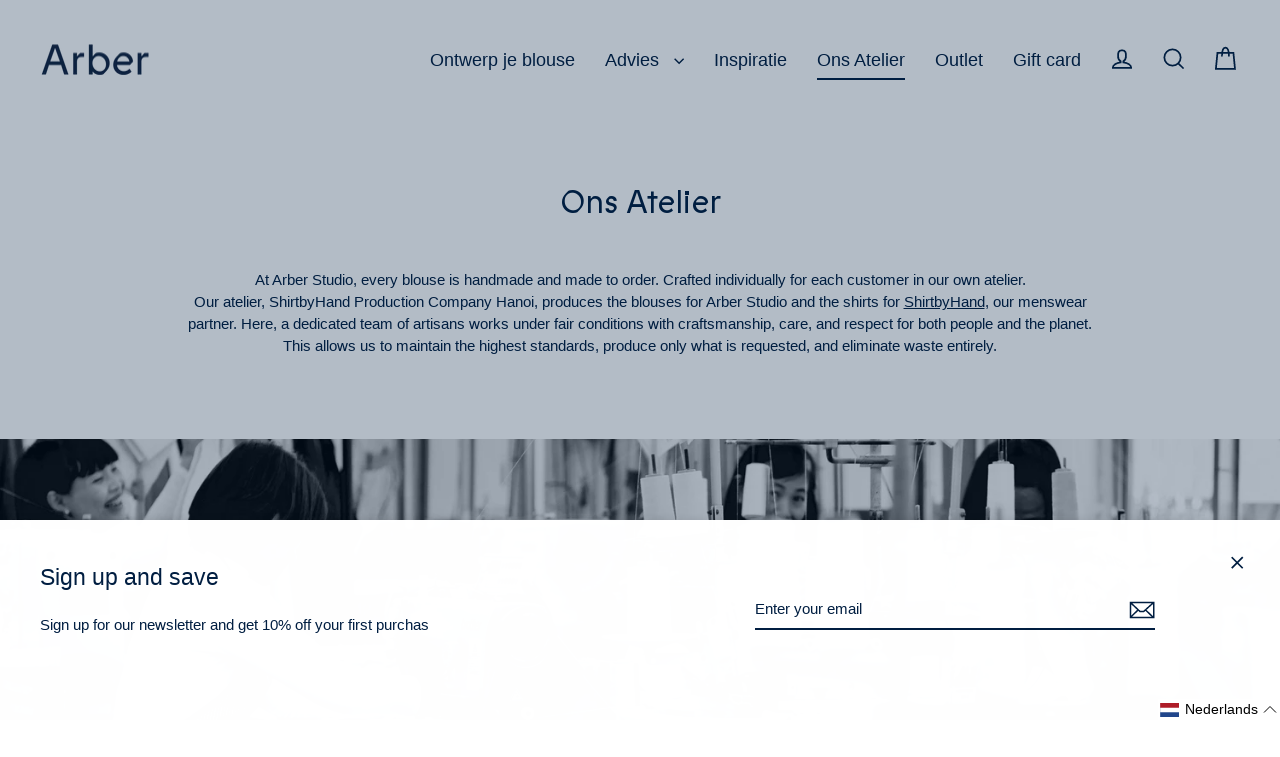

--- FILE ---
content_type: text/html; charset=utf-8
request_url: https://www.arberstudio.com/nl/pages/our-production
body_size: 42921
content:
<!doctype html>
<html class="no-js" lang="nl" dir="ltr">
  <head>
    


    <meta charset="utf-8">
    <meta name="facebook-domain-verification" content="qy97klvkw8qbjf02ppyjm395kyg78x">
    <meta http-equiv="X-UA-Compatible" content="IE=edge">
    <meta name="viewport" content="width=device-width,initial-scale=1">
    <meta
      http-equiv="Content-Security-Policy"
      content="frame-ancestors 'self' https://admin.shopify.com https://*.myshopify.com https://*.shopifyapps.com;"
    >
    <meta name="theme-color" content="#001e41">
    <link rel="canonical" href="https://www.arberstudio.com/nl/pages/our-production">
    <meta name="format-detection" content="telephone=no">
    <link rel="preconnect" href="https://cdn.shopify.com" crossorigin>
    <link rel="preconnect" href="https://fonts.shopifycdn.com" crossorigin>
    <link rel="dns-prefetch" href="https://productreviews.shopifycdn.com">
    <link rel="dns-prefetch" href="https://ajax.googleapis.com">
    <link rel="dns-prefetch" href="https://maps.googleapis.com">
    <link rel="dns-prefetch" href="https://maps.gstatic.com">

    <!-- Google Tag Manager -->
    <script>
      (function (w, d, s, l, i) {
        w[l] = w[l] || [];
        w[l].push({ 'gtm.start': new Date().getTime(), event: 'gtm.js' });
        var f = d.getElementsByTagName(s)[0],
          j = d.createElement(s),
          dl = l != 'dataLayer' ? '&l=' + l : '';
        j.async = true;
        j.src = 'https://www.googletagmanager.com/gtm.js?id=' + i + dl;
        f.parentNode.insertBefore(j, f);
      })(window, document, 'script', 'dataLayer', 'GTM-WQDBJZQ');
    </script>
    <!-- End Google Tag Manager --><link rel="shortcut icon" href="//www.arberstudio.com/cdn/shop/files/SBH_Arberlogo-3_32x32.png?v=1613525196" type="image/png"><title>Onze productie
&ndash; Arber Studio
</title>
<meta name="description" content="Hand made in our atelier in Hanoi, Vietnam We believe it is crucial that all our employees, and the entire production process to which they contribute daily, are in safe hands. That’s why – together with a local partner – we have our own atelier in Vietnam, which specializes in producing tailor-made shirts and blouses."><meta property="og:site_name" content="Arber Studio">
  <meta property="og:url" content="https://www.arberstudio.com/nl/pages/our-production">
  <meta property="og:title" content="Onze productie">
  <meta property="og:type" content="website">
  <meta property="og:description" content="Hand made in our atelier in Hanoi, Vietnam We believe it is crucial that all our employees, and the entire production process to which they contribute daily, are in safe hands. That’s why – together with a local partner – we have our own atelier in Vietnam, which specializes in producing tailor-made shirts and blouses.">
  
  <meta name="twitter:site" content="@">
  <meta name="twitter:card" content="summary_large_image">
  <meta name="twitter:title" content="Onze productie">
  <meta name="twitter:description" content="Hand made in our atelier in Hanoi, Vietnam We believe it is crucial that all our employees, and the entire production process to which they contribute daily, are in safe hands. That’s why – together with a local partner – we have our own atelier in Vietnam, which specializes in producing tailor-made shirts and blouses.">
<script>window.performance && window.performance.mark && window.performance.mark('shopify.content_for_header.start');</script><meta id="shopify-digital-wallet" name="shopify-digital-wallet" content="/26106691618/digital_wallets/dialog">
<meta name="shopify-checkout-api-token" content="babb13b9f591d9a73ee065419d744086">
<meta id="in-context-paypal-metadata" data-shop-id="26106691618" data-venmo-supported="false" data-environment="production" data-locale="nl_NL" data-paypal-v4="true" data-currency="EUR">
<link rel="alternate" hreflang="x-default" href="https://www.arberstudio.com/pages/our-production">
<link rel="alternate" hreflang="en" href="https://www.arberstudio.com/pages/our-production">
<link rel="alternate" hreflang="nl" href="https://www.arberstudio.com/nl/pages/our-production">
<link rel="alternate" hreflang="en-DE" href="https://www.arberstudio.com/en-de/pages/our-production">
<script async="async" src="/checkouts/internal/preloads.js?locale=nl-NL"></script>
<script id="shopify-features" type="application/json">{"accessToken":"babb13b9f591d9a73ee065419d744086","betas":["rich-media-storefront-analytics"],"domain":"www.arberstudio.com","predictiveSearch":true,"shopId":26106691618,"locale":"nl"}</script>
<script>var Shopify = Shopify || {};
Shopify.shop = "arber-studio.myshopify.com";
Shopify.locale = "nl";
Shopify.currency = {"active":"EUR","rate":"1.0"};
Shopify.country = "NL";
Shopify.theme = {"name":"Made to Order","id":186280673612,"schema_name":"Streamline","schema_version":"6.4.0","theme_store_id":null,"role":"main"};
Shopify.theme.handle = "null";
Shopify.theme.style = {"id":null,"handle":null};
Shopify.cdnHost = "www.arberstudio.com/cdn";
Shopify.routes = Shopify.routes || {};
Shopify.routes.root = "/nl/";</script>
<script type="module">!function(o){(o.Shopify=o.Shopify||{}).modules=!0}(window);</script>
<script>!function(o){function n(){var o=[];function n(){o.push(Array.prototype.slice.apply(arguments))}return n.q=o,n}var t=o.Shopify=o.Shopify||{};t.loadFeatures=n(),t.autoloadFeatures=n()}(window);</script>
<script id="shop-js-analytics" type="application/json">{"pageType":"page"}</script>
<script defer="defer" async type="module" src="//www.arberstudio.com/cdn/shopifycloud/shop-js/modules/v2/client.init-shop-cart-sync_BHF27ruw.nl.esm.js"></script>
<script defer="defer" async type="module" src="//www.arberstudio.com/cdn/shopifycloud/shop-js/modules/v2/chunk.common_Dwaf6e9K.esm.js"></script>
<script type="module">
  await import("//www.arberstudio.com/cdn/shopifycloud/shop-js/modules/v2/client.init-shop-cart-sync_BHF27ruw.nl.esm.js");
await import("//www.arberstudio.com/cdn/shopifycloud/shop-js/modules/v2/chunk.common_Dwaf6e9K.esm.js");

  window.Shopify.SignInWithShop?.initShopCartSync?.({"fedCMEnabled":true,"windoidEnabled":true});

</script>
<script>(function() {
  var isLoaded = false;
  function asyncLoad() {
    if (isLoaded) return;
    isLoaded = true;
    var urls = ["https:\/\/ecommplugins-scripts.trustpilot.com\/v2.1\/js\/header.min.js?settings=eyJrZXkiOiJ5a1N3UTJUUzRxb1REaFFWIn0=\u0026shop=arber-studio.myshopify.com","https:\/\/ecommplugins-trustboxsettings.trustpilot.com\/arber-studio.myshopify.com.js?settings=1595835180309\u0026shop=arber-studio.myshopify.com","https:\/\/widget.trustpilot.com\/bootstrap\/v5\/tp.widget.sync.bootstrap.min.js?shop=arber-studio.myshopify.com","\/\/cdn.shopify.com\/proxy\/5e57471040af11923bef65be9f60e14c70405d66ca50ce8dfc9c48bc78fe3113\/b2b-solution.bsscommerce.com\/js\/bss-b2b-cp.js?shop=arber-studio.myshopify.com\u0026sp-cache-control=cHVibGljLCBtYXgtYWdlPTkwMA","\/\/cdn.shopify.com\/proxy\/54af843cc7e81c20c946ca725c6a27176e2d80752c56327b3405b922129ac12d\/b2b-customer-portal-cms.bsscommerce.com\/js\/bss-b2b-customer-portal.js?shop=arber-studio.myshopify.com\u0026sp-cache-control=cHVibGljLCBtYXgtYWdlPTkwMA"];
    for (var i = 0; i < urls.length; i++) {
      var s = document.createElement('script');
      s.type = 'text/javascript';
      s.async = true;
      s.src = urls[i];
      var x = document.getElementsByTagName('script')[0];
      x.parentNode.insertBefore(s, x);
    }
  };
  if(window.attachEvent) {
    window.attachEvent('onload', asyncLoad);
  } else {
    window.addEventListener('load', asyncLoad, false);
  }
})();</script>
<script id="__st">var __st={"a":26106691618,"offset":3600,"reqid":"b991745e-cc9d-4e1a-9272-3bc7e47dd8fe-1768777347","pageurl":"www.arberstudio.com\/nl\/pages\/our-production","s":"pages-48156770338","u":"9e1c35bf41c3","p":"page","rtyp":"page","rid":48156770338};</script>
<script>window.ShopifyPaypalV4VisibilityTracking = true;</script>
<script id="captcha-bootstrap">!function(){'use strict';const t='contact',e='account',n='new_comment',o=[[t,t],['blogs',n],['comments',n],[t,'customer']],c=[[e,'customer_login'],[e,'guest_login'],[e,'recover_customer_password'],[e,'create_customer']],r=t=>t.map((([t,e])=>`form[action*='/${t}']:not([data-nocaptcha='true']) input[name='form_type'][value='${e}']`)).join(','),a=t=>()=>t?[...document.querySelectorAll(t)].map((t=>t.form)):[];function s(){const t=[...o],e=r(t);return a(e)}const i='password',u='form_key',d=['recaptcha-v3-token','g-recaptcha-response','h-captcha-response',i],f=()=>{try{return window.sessionStorage}catch{return}},m='__shopify_v',_=t=>t.elements[u];function p(t,e,n=!1){try{const o=window.sessionStorage,c=JSON.parse(o.getItem(e)),{data:r}=function(t){const{data:e,action:n}=t;return t[m]||n?{data:e,action:n}:{data:t,action:n}}(c);for(const[e,n]of Object.entries(r))t.elements[e]&&(t.elements[e].value=n);n&&o.removeItem(e)}catch(o){console.error('form repopulation failed',{error:o})}}const l='form_type',E='cptcha';function T(t){t.dataset[E]=!0}const w=window,h=w.document,L='Shopify',v='ce_forms',y='captcha';let A=!1;((t,e)=>{const n=(g='f06e6c50-85a8-45c8-87d0-21a2b65856fe',I='https://cdn.shopify.com/shopifycloud/storefront-forms-hcaptcha/ce_storefront_forms_captcha_hcaptcha.v1.5.2.iife.js',D={infoText:'Beschermd door hCaptcha',privacyText:'Privacy',termsText:'Voorwaarden'},(t,e,n)=>{const o=w[L][v],c=o.bindForm;if(c)return c(t,g,e,D).then(n);var r;o.q.push([[t,g,e,D],n]),r=I,A||(h.body.append(Object.assign(h.createElement('script'),{id:'captcha-provider',async:!0,src:r})),A=!0)});var g,I,D;w[L]=w[L]||{},w[L][v]=w[L][v]||{},w[L][v].q=[],w[L][y]=w[L][y]||{},w[L][y].protect=function(t,e){n(t,void 0,e),T(t)},Object.freeze(w[L][y]),function(t,e,n,w,h,L){const[v,y,A,g]=function(t,e,n){const i=e?o:[],u=t?c:[],d=[...i,...u],f=r(d),m=r(i),_=r(d.filter((([t,e])=>n.includes(e))));return[a(f),a(m),a(_),s()]}(w,h,L),I=t=>{const e=t.target;return e instanceof HTMLFormElement?e:e&&e.form},D=t=>v().includes(t);t.addEventListener('submit',(t=>{const e=I(t);if(!e)return;const n=D(e)&&!e.dataset.hcaptchaBound&&!e.dataset.recaptchaBound,o=_(e),c=g().includes(e)&&(!o||!o.value);(n||c)&&t.preventDefault(),c&&!n&&(function(t){try{if(!f())return;!function(t){const e=f();if(!e)return;const n=_(t);if(!n)return;const o=n.value;o&&e.removeItem(o)}(t);const e=Array.from(Array(32),(()=>Math.random().toString(36)[2])).join('');!function(t,e){_(t)||t.append(Object.assign(document.createElement('input'),{type:'hidden',name:u})),t.elements[u].value=e}(t,e),function(t,e){const n=f();if(!n)return;const o=[...t.querySelectorAll(`input[type='${i}']`)].map((({name:t})=>t)),c=[...d,...o],r={};for(const[a,s]of new FormData(t).entries())c.includes(a)||(r[a]=s);n.setItem(e,JSON.stringify({[m]:1,action:t.action,data:r}))}(t,e)}catch(e){console.error('failed to persist form',e)}}(e),e.submit())}));const S=(t,e)=>{t&&!t.dataset[E]&&(n(t,e.some((e=>e===t))),T(t))};for(const o of['focusin','change'])t.addEventListener(o,(t=>{const e=I(t);D(e)&&S(e,y())}));const B=e.get('form_key'),M=e.get(l),P=B&&M;t.addEventListener('DOMContentLoaded',(()=>{const t=y();if(P)for(const e of t)e.elements[l].value===M&&p(e,B);[...new Set([...A(),...v().filter((t=>'true'===t.dataset.shopifyCaptcha))])].forEach((e=>S(e,t)))}))}(h,new URLSearchParams(w.location.search),n,t,e,['guest_login'])})(!0,!0)}();</script>
<script integrity="sha256-4kQ18oKyAcykRKYeNunJcIwy7WH5gtpwJnB7kiuLZ1E=" data-source-attribution="shopify.loadfeatures" defer="defer" src="//www.arberstudio.com/cdn/shopifycloud/storefront/assets/storefront/load_feature-a0a9edcb.js" crossorigin="anonymous"></script>
<script data-source-attribution="shopify.dynamic_checkout.dynamic.init">var Shopify=Shopify||{};Shopify.PaymentButton=Shopify.PaymentButton||{isStorefrontPortableWallets:!0,init:function(){window.Shopify.PaymentButton.init=function(){};var t=document.createElement("script");t.src="https://www.arberstudio.com/cdn/shopifycloud/portable-wallets/latest/portable-wallets.nl.js",t.type="module",document.head.appendChild(t)}};
</script>
<script data-source-attribution="shopify.dynamic_checkout.buyer_consent">
  function portableWalletsHideBuyerConsent(e){var t=document.getElementById("shopify-buyer-consent"),n=document.getElementById("shopify-subscription-policy-button");t&&n&&(t.classList.add("hidden"),t.setAttribute("aria-hidden","true"),n.removeEventListener("click",e))}function portableWalletsShowBuyerConsent(e){var t=document.getElementById("shopify-buyer-consent"),n=document.getElementById("shopify-subscription-policy-button");t&&n&&(t.classList.remove("hidden"),t.removeAttribute("aria-hidden"),n.addEventListener("click",e))}window.Shopify?.PaymentButton&&(window.Shopify.PaymentButton.hideBuyerConsent=portableWalletsHideBuyerConsent,window.Shopify.PaymentButton.showBuyerConsent=portableWalletsShowBuyerConsent);
</script>
<script data-source-attribution="shopify.dynamic_checkout.cart.bootstrap">document.addEventListener("DOMContentLoaded",(function(){function t(){return document.querySelector("shopify-accelerated-checkout-cart, shopify-accelerated-checkout")}if(t())Shopify.PaymentButton.init();else{new MutationObserver((function(e,n){t()&&(Shopify.PaymentButton.init(),n.disconnect())})).observe(document.body,{childList:!0,subtree:!0})}}));
</script>
<link id="shopify-accelerated-checkout-styles" rel="stylesheet" media="screen" href="https://www.arberstudio.com/cdn/shopifycloud/portable-wallets/latest/accelerated-checkout-backwards-compat.css" crossorigin="anonymous">
<style id="shopify-accelerated-checkout-cart">
        #shopify-buyer-consent {
  margin-top: 1em;
  display: inline-block;
  width: 100%;
}

#shopify-buyer-consent.hidden {
  display: none;
}

#shopify-subscription-policy-button {
  background: none;
  border: none;
  padding: 0;
  text-decoration: underline;
  font-size: inherit;
  cursor: pointer;
}

#shopify-subscription-policy-button::before {
  box-shadow: none;
}

      </style>
<link rel="stylesheet" media="screen" href="//www.arberstudio.com/cdn/shop/t/37/compiled_assets/styles.css?9687">
<script>window.performance && window.performance.mark && window.performance.mark('shopify.content_for_header.end');</script>

    <script>
      var theme = {
        stylesheet: "//www.arberstudio.com/cdn/shop/t/37/assets/theme.css?v=89842307493436606291764097969",
        template: "page.our-production-2",
        routes: {
          home: "/nl",
          cart: "/nl/cart.js",
          cartPage: "/nl/cart",
          cartAdd: "/nl/cart/add.js",
          cartChange: "/nl/cart/change.js",
          predictiveSearch: "/nl/search/suggest"
        },
        strings: {
          addToCart: "Add to cart",
          soldOut: "Sold Out",
          unavailable: "Unavailable",
          regularPrice: "Regular price",
          salePrice: "Sale price",
          inStockLabel: "In stock, ready to ship",
          oneStockLabel: "Low stock - [count] item left",
          otherStockLabel: "Low stock - [count] items left",
          willNotShipUntil: "Ready to ship [date]",
          willBeInStockAfter: "Back in stock [date]",
          waitingForStock: "Inventory on the way",
          cartItems: "[count] items",
          cartConfirmDelete: "Are you sure you want to remove this item?",
          cartTermsConfirmation: "You must agree with the terms and conditions of sales to check out",
          maxQuantity: "You can only have [quantity] of [title] in your cart."
        },
        settings: {
          cartType: "drawer",
          isCustomerTemplate: false,
          moneyFormat: "€{{amount_with_comma_separator}}",
          quickView: false,
          hoverProductGrid: false,
          themeName: 'Streamline',
          themeVersion: "6.4.0",
          predictiveSearchType: "product",
        }
      };

      document.documentElement.className = document.documentElement.className.replace('no-js', 'js');
    </script><style data-shopify>:root {
    --typeHeaderPrimary: Helvetica;
    --typeHeaderFallback: Arial, sans-serif;
    --typeHeaderSize: 35px;
    --typeHeaderStyle: normal;
    --typeHeaderWeight: 400;
    --typeHeaderLineHeight: 1.1;
    --typeHeaderSpacing: 0.0em;

    --typeBasePrimary:Helvetica;
    --typeBaseFallback:Arial, sans-serif;
    --typeBaseSize: 15px;
    --typeBaseWeight: 400;
    --typeBaseStyle: normal;
    --typeBaseSpacing: 0.0em;
    --typeBaseLineHeight: 1.5;

    
      --buttonRadius: 3px;
    

    --iconWeight: 4px;
    --iconLinecaps: miter;
  }

  
    .site-nav__thumb-cart {
      border-left: 1px solid rgba(255,255,255,0.3);
    }
  

  .hero {
    background-image: linear-gradient(100deg, #ffffff 40%, #ffffff 63%, #ffffff 79%);
  }

  .placeholder-content,
  .image-wrap,
  .skrim__link,
  .pswp__img--placeholder {
    background-image: linear-gradient(100deg, #ffffff 40%, #f7f7f7 63%, #ffffff 79%);
  }</style><style>
  
  

  
  
  

  body,
  input,
  textarea,
  button,
  select {
    -webkit-font-smoothing: antialiased;
    -webkit-text-size-adjust: 100%;
    text-rendering: optimizeSpeed;
    font-family: var(--typeBasePrimary), var(--typeBaseFallback);
    font-size: calc(var(--typeBaseSize) * 0.85);
    font-weight: var(--typeBaseWeight);
    font-style: var(--typeBaseStyle);
    letter-spacing: var(--typeBaseSpacing);
    line-height: var(--typeBaseLineHeight);
  }

  @media only screen and (min-width: 769px) {
    body,
    input,
    textarea,
    button,
    select {
      font-size: var(--typeBaseSize);
    }
  }

  .page-container,
  .overscroll-loader {
    display: none;
  }

  h1, .h1,
  h3, .h3,
  h4, .h4,
  h5, .h5,
  h6, .h6,
  .section-header__title,
  .spr-header-title.spr-header-title {
    font-family: var(--typeHeaderPrimary), var(--typeHeaderFallback);
    font-weight: var(--typeHeaderWeight);
    font-style: normal;
    letter-spacing: var(--typeHeaderSpacing);
    line-height: var(--typeHeaderLineHeight);
    word-break: break-word;

    
  }

  h2, .h2 {
    font-family: var(--typeBasePrimary), var(--typeBaseFallback);
    font-weight: var(--typeBaseWeight);
    letter-spacing: var(--typeBaseSpacing);
    line-height: var(--typeBaseLineHeight);
  }

  
  @keyframes pulse-fade {
    0% {
      opacity: 0;
    }
    50% {
      opacity: 1;
    }
    100% {
      opacity: 0;
    }
  }

  .splash-screen {
    box-sizing: border-box;
    display: flex;
    position: fixed;
    left: 0;
    top: 0;
    right: 0;
    bottom: 0;
    align-items: center;
    justify-content: center;
    z-index: 10001;
    background-color: #ffffff;
  }

  .splash-screen__loader {
    max-width: 130px;
  }

  @media only screen and (min-width: 769px) {
    .splash-screen__loader {
      max-width: 320px;
    }
  }

  .splash-screen img {
    display: block;
    max-width: 100%;
    border: 0 none;
    height: auto;
    animation: pulse-fade 0.4s infinite linear;
  }

  .loader-text {
    letter-spacing: 0.2em;
    font-size: 1.5em;
    text-transform: uppercase;
    animation: pulse-fade 0.4s infinite linear;
  }

  .loader-logo {
    display: none;
    position: fixed;
    left: 0;
    top: 0;
    right: 0;
    bottom: 0;
    align-items: center;
    justify-content: center;
    background-color: #ffffff;
    z-index: 6000;
  }

  .loader-logo__img {
    display: block;
  }

  .transition-body {
    opacity: 0;
  }

  .btn--loading span:after {
    content: "Loading";
  }
</style>
<link href="//www.arberstudio.com/cdn/shop/t/37/assets/theme.css?v=89842307493436606291764097969" rel="stylesheet" type="text/css" media="all" />
    <link href="//www.arberstudio.com/cdn/shop/t/37/assets/custom.css?v=133545524296672790651758837741" rel="stylesheet" type="text/css" media="all" />
<script src="//www.arberstudio.com/cdn/shop/t/37/assets/vendor-v6.js" defer="defer"></script>
    <script src="//www.arberstudio.com/cdn/shop/t/37/assets/theme.js?v=114150960517303274491764005374" defer="defer"></script>
    <!-- HLS.js for Chrome HLS video support -->
    <script src="https://cdn.jsdelivr.net/npm/hls.js@latest" defer></script>
    <script
      src="https://cdnjs.cloudflare.com/ajax/libs/jquery/3.7.0/jquery.min.js"
      integrity="sha512-3gJwYpMe3QewGELv8k/BX9vcqhryRdzRMxVfq6ngyWXwo03GFEzjsUm8Q7RZcHPHksttq7/GFoxjCVUjkjvPdw=="
      crossorigin="anonymous"
      referrerpolicy="no-referrer"
    ></script>
    <link
      rel="stylesheet"
      href="https://cdnjs.cloudflare.com/ajax/libs/slick-carousel/1.8.1/slick.min.css"
      integrity="sha512-yHknP1/AwR+yx26cB1y0cjvQUMvEa2PFzt1c9LlS4pRQ5NOTZFWbhBig+X9G9eYW/8m0/4OXNx8pxJ6z57x0dw=="
      crossorigin="anonymous"
      referrerpolicy="no-referrer"
    >
    <link
      rel="stylesheet"
      href="https://cdnjs.cloudflare.com/ajax/libs/slick-carousel/1.8.1/slick-theme.min.css"
      integrity="sha512-17EgCFERpgZKcm0j0fEq1YCJuyAWdz9KUtv1EjVuaOz8pDnh/0nZxmU6BBXwaaxqoi9PQXnRWqlcDB027hgv9A=="
      crossorigin="anonymous"
      referrerpolicy="no-referrer"
    >
    <script
      src="https://cdnjs.cloudflare.com/ajax/libs/slick-carousel/1.8.1/slick.min.js"
      integrity="sha512-XtmMtDEcNz2j7ekrtHvOVR4iwwaD6o/FUJe6+Zq+HgcCsk3kj4uSQQR8weQ2QVj1o0Pk6PwYLohm206ZzNfubg=="
      crossorigin="anonymous"
      referrerpolicy="no-referrer"
    ></script>
    

    
    <script id="bss-bcp-store-data" type="application/json">
{
  "shop": {
    "domain": "www.arberstudio.com",
    "permanent_domain": "arber-studio.myshopify.com",
    "url": "https://www.arberstudio.com",
    "secure_url": "https://www.arberstudio.com",
    "money_format": "€{{amount_with_comma_separator}}",
    "currency": "EUR"
  },
  "customer": {
    "id": null,
    "tags": null
  },
  "template": "page",
  "product": null,
  "cart": {"note":null,"attributes":{},"original_total_price":0,"total_price":0,"total_discount":0,"total_weight":0.0,"item_count":0,"items":[],"requires_shipping":false,"currency":"EUR","items_subtotal_price":0,"cart_level_discount_applications":[],"checkout_charge_amount":0},
  "product_collections": [
    
  ],
  "money_code": "EUR",
  "money_format": "€",
  "variants_quantity": {
    
  },
  "variants_policy": {
    
  }
}
</script>
<style id="bss-bcp-header-style">
    /* --- R4Q style --- */
    .bss-bcp-add-to-quote-btn {
        height: 44px;
        width: 100%;
        margin: 5px 0px 5px 0px;
        cursor: pointer;
        border: 1px solid #424141;
        border: 1px solid #424141;
        border-radius: 3px;
        display: flex;
        justify-content: center;
        align-items: center;
        font-weight: 600;
    }

    .bss-quote-modal {
        display: none;
        position: fixed;
        z-index: 99999;
        left: 0;
        top: 0;
        width: 100%;
        height: 100%;
        overflow: auto;
        background-color: rgb(0, 0, 0);
        background-color: rgba(0, 0, 0, 0.4);
    }

    .bss-quote-modal-content {
        display: flex;
        flex-direction: column;
        position: relative;
        min-height: 150px;
        background-color: #fefefe;
        margin: auto;
        padding: 20px;
        border: 1px solid #888;
        width: 90%;
        max-width: 450px;
        box-shadow: 0 1px 1px rgba(0, 0, 0, 0.12),
            0 2px 2px rgba(0, 0, 0, 0.12),
            0 4px 4px rgba(0, 0, 0, 0.12),
            0 8px 8px rgba(0, 0, 0, 0.12),
            0 16px 16px rgba(0, 0, 0, 0.12);
        border-radius: 5px;
        top: 45%;
    }

    #bss-quote-modal-text,
    .bss-quote-modal-text {
        margin-top: 5px;
        margin-bottom: 20px;
        color: black;
    }

    .bss-quote-modal-close {
        position: absolute;
        top: 0px;
        right: 10px;
        color: #aaaaaa;
        float: right;
        font-size: 28px;
        font-weight: bold;
    }

    .bss-quote-modal-close:hover,
    .bss-quote-modal-close:focus {
        color: #b60808;
        text-decoration: none;
        cursor: pointer;
    }

    #bss-quote-continue-shopping,
    #bss-quote-view-quote-cart {
        display: block;
        background: #fff;
        border: 2px solid #000;
        color: #000;
        font-size: 12px;
        padding: 6px 5px;
        width: 45%;
        text-align: center;
        font-weight: 700;
        text-transform: uppercase;
        cursor: pointer;
    }

    #bss-quote-continue-shopping {
        float: left;
    }

    #bss-quote-view-quote-cart {
        float: right;
    }

    #bss-quote-continue-shopping:hover,
    #bss-quote-view-quote-cart:hover {
        color: #ffffff;
        background: #000000;
        transition: all .3s ease-in-out;
    }

    .bss-quote-continue-shopping,
    .bss-quote-view-quote-cart {
        display: block;
        background: #fff;
        border: 2px solid #000;
        color: #000;
        font-size: 12px;
        padding: 6px 5px;
        width: 45%;
        text-align: center;
        font-weight: 700;
        text-transform: uppercase;
        cursor: pointer;
    }

    .bss-quote-continue-shopping {
        float: left;
    }

    .bss-quote-view-quote-cart {
        float: right;
    }

    .bss-quote-continue-shopping:hover,
    .bss-quote-view-quote-cart:hover {
        color: #ffffff;
        background: #000000;
        transition: all .3s ease-in-out;
    }

    .bss-quote-cart-icon {
        display: flex;
        justify-content: center;
        align-items: center;
        font-size: 20px;
        cursor: pointer;
        width: 50px;
        height: 50px;
        background: #d1dde3;
        position: fixed;
        right: 30px;
        border-radius: 34px 8px 34px 34px;
        bottom: 30px;
        box-shadow: 0 5px 4px 0 rgb(0 0 0 / 26%);
        z-index: 1000;
    }

    .bss-bcp-quote-hide-add-to-cart {
        display: none !important;
    }

    .bss-bcp-quote-hide-price {
        display: none !important;
    }

    .bss-bcp-quote-hide-buy-it-now {
        display: none !important;
    }

    .popup {
        width: 100%;
        height: 100%;
        display: none;
        position: fixed;
        top: 0px;
        left: 0px;
        z-index: 9999;
        background: rgba(0, 0, 0, 0.75);
    }

    .popup-inner {
        max-width: 700px;
        width: 90%;
        padding: 40px;
        position: absolute;
        top: 50%;
        left: 50%;
        -webkit-transform: translate(-50%, -50%);
        transform: translate(-50%, -50%);
        box-shadow: 0px 2px 6px rgba(0, 0, 0, 1);
        border-radius: 3px;
        background: #fff;
    }

    .popup-close {
        width: 30px;
        height: 30px;
        padding-top: 4px;
        display: inline-block;
        position: absolute;
        top: 0px;
        right: 0px;
        transition: ease 0.25s all;
        -webkit-transform: translate(50%, -50%);
        transform: translate(50%, -50%);
        border-radius: 1000px;
        background: rgba(0, 0, 0, 0.8);
        font-family: Arial, Sans-Serif;
        font-size: 20px;
        text-align: center;
        line-height: 100%;
        color: #fff;
    }

    .popup-close:hover {
        -webkit-transform: translate(50%, -50%) rotate(180deg);
        transform: translate(50%, -50%) rotate(180deg);
        background: rgba(0, 0, 0, 1);
        text-decoration: none;
    }

    .popup-scroll {
        overflow-y: scroll;
        max-height: 300px;
        padding: 0 1em 0 0;
    }

    .bss-proceed-to-purchase-late {
        font-weight: 600;
        color: #3497fd;
        text-decoration: underline;
        margin-top: 20px;
        display: block;
    }

    .popup-scroll::-webkit-scrollbar {
        background-color: #EEE;
        width: 10px;
    }

    .popup-scroll::-webkit-scrollbar-thumb {
        border: 1px #EEE solid;
        border-radius: 2px;
        background: #777;
        -webkit-box-shadow: 0 0 8px #555 inset;
        box-shadow: 0 0 8px #555 inset;
        -webkit-transition: all .3s ease-out;
        transition: all .3s ease-out;
    }

    .popup-scroll::-webkit-scrollbar-track {
        -webkit-box-shadow: 0 0 2px #ccc;
        box-shadow: 0 0 2px #ccc;
    }

    .bss-bcp-custom-quote-cart-btn {
        display: flex;
        justify-content: center;
        background-color: #000;
        width: 100%;
        align-items: center;
        line-height: 20px;
        text-align: center;
        padding: 0 30px;
        height: 50px;
        max-width: 36rem;
        color: #fff;
        cursor: pointer;
    }

    @media only screen and (min-width: 750px) {
        .page-container {
            -ms-transform: initial !important;
            -webkit-transform: initial !important;
            transform: initial !important;
        }
    }

    /* End R4Q style */

    /* Style VO */
    .bss-b2b-variants-order {
        display: flex;
        flex-direction: column;
    }

    .bss-vo-item-variant div {
        min-width: 100px;
        text-align: center;
    }

    .bss-b2b-variants-order-table .bss-b2b-price-element {
        min-width: 100px;
        white-space: nowrap;
        overflow: hidden;
        width: auto;
        visibility: visible !important;
        font-size: 18px;
    }

    .bss-b2b-variants-order-table .bss-b2b-compare-price {
        font-weight: 600;
        font-size: 18px;
    }

    .bss-b2b-variants-order-table true {
        color: red;
    }

    .bss-b2b-variants-order-table input[type=number]::-webkit-inner-spin-button,
    .bss-b2b-variants-order-table input[type=number]::-webkit-outer-spin-button {
        -webkit-appearance: none;
        margin: 0;
    }

    .bss-b2b-variants-order-table .number-input {
        margin-top: 12px;
        display: flex;
    }

    .bss-b2b-variants-order-table .qty-group {
        flex-direction: column;
        align-items: center;
        display: flex;
    }

    .bss-b2b-variants-order-table .qty-group p {
        margin-bottom: -2px;
    }

    .bss-b2b-variants-order-table input {
        width: 63px !important;
        border: solid 1px lightgrey;
        border-radius: 0;
        text-align: center
    }

    .bss-b2b-variants-order-table .spinner {
        animation: none !important;
        border: solid 1px lightgrey;
        height: 42px;
    }

    .bss-b2b-variants-order-table .spinner:hover {
        background: lightgrey;
    }

    .bss-b2b-variants-order-table .spinner:first-child {
        border-radius: 3px 0 0 3px;
    }

    .bss-b2b-variants-order-table .spinner:last-child {
        border-radius: 0 3px 3px 0;
    }

    .bss-b2b-customer-portal-variants-order-btn {
        margin-top: 20px;
        align-self: center;
    }

    .bss-b2b-modal-image {
        display: none;
        position: fixed;
        z-index: 1;
        padding-top: 100px;
        left: 0;
        top: 0;
        width: 100%;
        height: 100%;
        overflow: auto;
        background-color: rgb(0, 0, 0);
        background-color: rgba(0, 0, 0, 0.4);
    }

    .bss-b2b-modal-image-content {
        display: flex;
        flex-direction: column;
        background-color: #fefefe;
        margin: auto;
        padding: 20px;
        border: 1px solid #888;
        width: 80%;
    }

    .bss-b2b-close-modal-image {
        color: #aaaaaa;
        float: right;
        font-size: 39px;
        font-weight: bold;
        margin-left: auto;
        margin-top: -25px;
    }

    .bss-b2b-close-modal-image:hover,
    .bss-b2b-close-modal-image:focus {
        color: #000;
        text-decoration: none;
        cursor: pointer;
    }

    .bss-b2b-image-child {
        width: 100%;
        margin-left: auto;
        margin-right: auto;
    }

    .bss-b2b-table-div {
        overflow-x: auto;
        max-height: 600px;
    }

    @media only screen and (max-width: 749px) {
        .bss-b2b-variants-order-table {
            width: auto !important;
        }
    }

    .bss-b2b-price-element {
        font-weight: bold;
    }

    @media only screen and (max-width: 749px) {
        .bss-b2b-table-div {
            max-height: 500px;
        }
    }

    .bss-vo-item-variant {
        padding: 5px 0px;
        min-height: 100px;
        display: flex;
        align-items: center;
        justify-content: space-between;
        flex-wrap: wrap;
    }

    /* Narrative */
    .template-product #shopify-section-product-template .product__content-main .bss-b2b-table-div {
        height: 650px;
    }

    .template-product #shopify-section-product-template .product__content-main .bss-b2b-table-div input {
        height: 42px;
        margin-bottom: -2px;
    }

    .template-product #shopify-section-product-template .product__content-main .bss-b2b-table-div table {
        border-collapse: separate;
        border-spacing: 0 1.5em;
    }

    /* Supply */
    #shopify-section-product-template .grid .grid-item.large--three-fifths input {
        height: 42px;
        margin-bottom: -2px;
    }

    /* Brooklyn */
    #shopify-section-product-template #ProductSection--product-template input {
        height: 42px;
    }

    /* Boundless */
    #shopify-section-product-template .product .product__details.grid__item .bss-b2b-table-div {
        height: 650px;
    }

    #shopify-section-product-template .product .product__details.grid__item .bss-b2b-table-div input {
        height: 42px;
    }

    #shopify-section-product-template .product .product__details.grid__item .bss-b2b-table-div table {
        border-collapse: separate;
        border-spacing: 0 1.5em;
    }

    #shopify-section-product-template .product .product__details.grid__item .bss-b2b-table-div th {
        border: none;
    }

    #shopify-section-product-template .product .product__details.grid__item .bss-b2b-table-div td {
        border: none;
    }

    /* Express */
    .product.product--template .product__sticky .bss-b2b-table-div th {
        padding-top: 0rem !important;
    }

    @media only screen and (min-width: 749px) {
        .product.product--template .product__sticky .bss-b2b-table-div table {
            border-collapse: separate;
            border-spacing: 0 1.5em;
        }
    }

    /* Dawn */
    .page-width .product__info-container.product__info-container--sticky .bss-b2b-table-div p {
        margin-top: 0px;
    }

    .page-width .product__info-container.product__info-container--sticky .bss-b2b-table-div p>img {
        width: 100%;
    }

    .page-width .product__info-container.product__info-container--sticky .bss-b2b-table-div table {
        border-collapse: separate;
        border-spacing: 0 1.5em;
    }

    .page-width .product__info-container.product__info-container--sticky .bss-b2b-table-div .bss-b2b-modal-image {
        padding-top: 200px;
    }

    @media only screen and (max-width: 749px) {
        .page-width .product__info-container.product__info-container--sticky .bss-b2b-table-div .bss-b2b-image-child {
            width: 100%;
        }
    }

    /* Venture */
    .template-product .product-single__info-wrapper .bss-b2b-table-div input {
        height: 42px;
    }

    @media only screen and (min-width: 749px) {
        .template-product .product-single__info-wrapper .bss-b2b-table-div .bss-b2b-modal-image {
            padding-top: 200px;
        }
    }

    /* End VO style */

    /* NT Style */
    .popup {
        width: 100%;
        height: 100%;
        display: none;
        position: fixed;
        top: 0px;
        left: 0px;
        z-index: 9999;
        background: rgba(0, 0, 0, 0.75);
    }

    .popup-inner {
        max-width: 700px;
        width: 90%;
        padding: 40px;
        position: absolute;
        top: 50%;
        left: 50%;
        -webkit-transform: translate(-50%, -50%);
        transform: translate(-50%, -50%);
        box-shadow: 0px 2px 6px rgba(0, 0, 0, 1);
        border-radius: 3px;
        background: #fff;
    }

    .popup-close {
        width: 30px;
        height: 30px;
        padding-top: 4px;
        display: inline-block;
        position: absolute;
        top: 0px;
        right: 0px;
        transition: ease 0.25s all;
        -webkit-transform: translate(50%, -50%);
        transform: translate(50%, -50%);
        border-radius: 1000px;
        background: rgba(0, 0, 0, 0.8);
        font-family: Arial, Sans-Serif;
        font-size: 20px;
        text-align: center;
        line-height: 100%;
        color: #fff;
    }

    .popup-close:hover {
        -webkit-transform: translate(50%, -50%) rotate(180deg);
        transform: translate(50%, -50%) rotate(180deg);
        background: rgba(0, 0, 0, 1);
        text-decoration: none;
    }

    .popup-scroll {
        overflow-y: scroll;
        max-height: 300px;
        padding: 0 1em 0 0;
    }

    .bss-proceed-to-purchase-late,
    .bss-proceed-to-purchase-late-login {
        font-weight: 600;
        color: #3497fd;
        text-decoration: underline;
        margin-top: 20px;
        display: block;
    }

    .popup-scroll::-webkit-scrollbar {
        background-color: #EEE;
        width: 10px;
    }

    .popup-scroll::-webkit-scrollbar-thumb {
        border: 1px #EEE solid;
        border-radius: 2px;
        background: #777;
        -webkit-box-shadow: 0 0 8px #555 inset;
        box-shadow: 0 0 8px #555 inset;
        -webkit-transition: all .3s ease-out;
        transition: all .3s ease-out;
    }

    .popup-scroll::-webkit-scrollbar-track {
        -webkit-box-shadow: 0 0 2px #ccc;
        box-shadow: 0 0 2px #ccc;
    }

    /* End NT Style */
</style>
<script id="bss-bcp-config-data">
			if (typeof BSS_BCP == 'undefined') {
			  var BSS_BCP = {};
			}
			BSS_BCP.storeId = 1840;
            BSS_BCP.shopModules = [{"id":98674,"shop_id":1840,"module_id":1,"sort_order":10,"status":true,"createdAt":"2023-11-07T08:13:26.000Z","updatedAt":"2023-11-07T08:13:26.000Z","module":{"id":1,"name":"Quick Order","code":"qo","description":"Allow wholesale customers to bulk order products or collections.","sort_order":10,"status":true,"createdAt":"2020-12-15T08:00:42.000Z","updatedAt":"2023-07-13T09:20:32.000Z"}},{"id":98679,"shop_id":1840,"module_id":2,"sort_order":10,"status":false,"createdAt":"2023-11-07T08:13:26.000Z","updatedAt":"2023-11-07T08:13:26.000Z","module":{"id":2,"name":"Bundle Kit","code":"bk","description":"Create multiple bundles based on product tags, collections or specific products.","sort_order":20,"status":true,"createdAt":"2020-12-15T08:00:42.000Z","updatedAt":"2023-07-13T09:20:32.000Z"}},{"id":98676,"shop_id":1840,"module_id":3,"sort_order":10,"status":true,"createdAt":"2023-11-07T08:13:26.000Z","updatedAt":"2023-11-07T08:13:26.000Z","module":{"id":3,"name":"Net Terms","code":"nt","description":"Allow customers to purchase late in 15/30/45... days.","sort_order":20,"status":true,"createdAt":"2021-09-29T09:12:58.000Z","updatedAt":"2023-07-13T09:20:32.000Z"}},{"id":98680,"shop_id":1840,"module_id":4,"sort_order":10,"status":false,"createdAt":"2023-11-07T08:13:26.000Z","updatedAt":"2023-11-07T08:13:26.000Z","module":{"id":4,"name":"Company Account","code":"ca","description":"Allow customers to create company profiles and manage their company orders in one place.","sort_order":20,"status":true,"createdAt":"2022-01-19T10:19:31.000Z","updatedAt":"2023-07-13T09:20:32.000Z"}},{"id":98678,"shop_id":1840,"module_id":5,"sort_order":10,"status":false,"createdAt":"2023-11-07T08:13:26.000Z","updatedAt":"2023-11-07T08:13:26.000Z","module":{"id":5,"name":"Multi Product Variants Order","code":"vo","description":"Showcase all product variant combinations & Allow bulk-order on the product page.","sort_order":50,"status":true,"createdAt":"2022-02-28T03:46:33.000Z","updatedAt":"2023-07-13T09:20:32.000Z"}},{"id":98675,"shop_id":1840,"module_id":6,"sort_order":10,"status":false,"createdAt":"2023-11-07T08:13:26.000Z","updatedAt":"2023-11-07T08:13:26.000Z","module":{"id":6,"name":"Reorder","code":"ro","description":"Allow a customer to reorder a past order.","sort_order":20,"status":true,"createdAt":"2022-07-27T08:50:37.000Z","updatedAt":"2023-07-13T09:20:32.000Z"}},{"id":98677,"shop_id":1840,"module_id":7,"sort_order":10,"status":false,"createdAt":"2023-11-07T08:13:26.000Z","updatedAt":"2023-11-07T08:13:26.000Z","module":{"id":7,"name":"Request for Quote","code":"r4q","description":"Helps make direct interactions between you and customers for price negotiations.","sort_order":20,"status":true,"createdAt":"2022-05-18T09:47:24.000Z","updatedAt":"2023-07-13T09:20:32.000Z"}},{"id":98681,"shop_id":1840,"module_id":8,"sort_order":10,"status":false,"createdAt":"2023-11-07T08:13:26.000Z","updatedAt":"2023-11-07T08:13:26.000Z","module":{"id":8,"name":"Sales Rep","code":"sr","description":"Sales rep will help store owner take care of customer right on the online store.","sort_order":50,"status":true,"createdAt":"2023-02-08T03:52:21.000Z","updatedAt":"2023-07-13T09:20:32.000Z"}}];
            

                        BSS_BCP.nt = {};
                        BSS_BCP.nt.isEnable = true;
                        BSS_BCP.nt.rules = [{"id":701,"shop_id":1840,"name":"NET term 14 dagen","priority":0,"status":1,"apply_to":2,"customer_ids":"","customer_tags":"B2B 14 NET TERM","auto_tags_order_status":1,"auto_tags_order":"B2B pay later","product_condition_type":0,"product_ids":"","product_collections":"","product_tags":"","due_days":1,"count":14,"time":0,"every_month":1,"on_day":1,"nt_form":"\"[]\"","ol_status":"0","ol_type":"0","ol_amount":0,"selling_when_out_of_stock":"0","createdAt":"2023-02-21T12:48:24.000Z","updatedAt":"2023-04-12T06:01:59.000Z","deletedAt":null}];
                        BSS_BCP.nt.config = {"id":685,"shop_id":1840,"default_quantity":0,"record_per_page":35,"country_code_default":"NL","redirect_url":"","redirect_url_status":false,"method":1,"nt_replace_checkout":1,"nt_display_position":0,"notification_email":null,"thankyou_page_content":"<p style=\"text-align: center;\"><span style=\"font-size:18.0pt\"><span style=\"font-family:Calibri\"><span style=\"color:black\">Bedankt voor je bestelling.</span></span></span></p>\n\n<p style=\"text-align: center;\"><span style=\"font-size:18.0pt\"><span style=\"font-family:Calibri\"><span style=\"color:black\">Met vriendelijke groet,</span></span></span></p>\n\n<p style=\"text-align: center;\"><span style=\"font-size:18.0pt\"><span style=\"font-family:Calibri\"><span style=\"color:black\">Team Arber</span></span></span></p>\n","thankyou_page_template":0,"enable_bk_separate_items":0,"custom_css":".bss-b2b-customer-portal-main.bss-bcp-qo-page-wrapper.bss-b2b-customer-portal-main-show .bss-bcp-qo-filter-bottom-left,\n.bss-bcp-group-checkout-btn .Polaris-Stack__Item .Polaris-Button.Polaris-Button--primary{\ndisplay: none;\n}\n@media only screen and (max-width: 887px) {\n.bss-customer-portal-product-list .li-row.li-row-header .bss-bcp-qo-fourth,\n.bss-customer-portal-product-list .li-row.li-row-header .bss-bcp-qo-first {\n    padding: 0px;\n    justify-content: flex-start;\n}\n}\n.bss-nt-cart-block {\n  max-height: 789px;\n}\n","apply_to":2,"customer_ids":"","customer_tags":"b2b","nt_apply_to":0,"nt_shipping_tax_page":0,"qo_show_attribute_product":"{\"sku\":true,\"img\":true,\"name\":true,\"price\":true,\"quantity\":false,\"add_to_cart\":true}","qo_button_type":"Checkout","qo_reload_status":true,"qo_filter_default":1,"user_dashboard_template_type":1,"user_dashboard_template_html":"            <div class=\"b2b-customer-portal-dashboard-container\">\n          <div class=\"b2b-customer-portal-dashboard mb-6\">\n            <h1 class=\"bss-cpt-title text-center\">\nWelkom bij het B2B-klantenportaal\n            </h1>\n            <div class=\"text-center bss-cpt-desc mb-4\">\n              Dit portaal is ingeschakeld voor B2B-klanten om snel te bestellen en op factuur te kopen. <br>\nMocht je ergens tegenaan lopen, aarzel dan niet om contact op te nemen met Arber Studio via: info@arberstudio.com\n\n            </div>\n          </div>\n        </div>","change_display":"{\"account\":true,\"login\":true}","replace_register_url":"","is_show_navigation":true,"createdAt":"2023-02-21T12:55:30.000Z","updatedAt":"2023-07-05T06:27:49.000Z"};
                        BSS_BCP.nt.translation = [{"key":"purchase_late","value":"Betaal per factuur"},{"key":"purchase_late_note","value":"Betaling op factuur notities"},{"key":"purchase_late_message","value":"Product(s) above is/are not eligible for Purchase Late. They will be removed if you click the Purchase Late button."},{"key":"purchase_late_link","value":"Ga verder met het kopen op factuur"},{"key":"purchase_late_link_login","value":"Proceed to account login/register page"},{"key":"purchase_late_message_qualify","value":"U bent niet gekwalificeerd om deze betalingsvoorwaarden te gebruiken. Neem contact met ons op voor meer informatie."},{"key":"purchase_late_message_login","value":"Please login or register account to purchase late these items"}];
                    
</script>
  <!-- BEGIN app block: shopify://apps/langify/blocks/langify/b50c2edb-8c63-4e36-9e7c-a7fdd62ddb8f --><!-- BEGIN app snippet: ly-switcher-factory -->




<style>
  .ly-switcher-wrapper.ly-hide, .ly-recommendation.ly-hide, .ly-recommendation .ly-submit-btn {
    display: none !important;
  }

  #ly-switcher-factory-template {
    display: none;
  }


  
</style>


<template id="ly-switcher-factory-template">
<div data-breakpoint="" class="ly-switcher-wrapper ly-breakpoint-1 fixed bottom_right ly-hide" style="font-size: 14px; margin: 0px 0px; "><div data-dropup="false" onclick="langify.switcher.toggleSwitcherOpen(this)" class="ly-languages-switcher ly-custom-dropdown-switcher ly-bright-theme" style=" margin: 0px 0px;">
          <span role="button" tabindex="0" aria-label="Selected language: Nederlands" aria-expanded="false" aria-controls="languagesSwitcherList-1" class="ly-custom-dropdown-current" style="background: #ffffff; color: #000000;  "><i class="ly-icon ly-flag-icon ly-flag-icon-nl nl "></i><span class="ly-custom-dropdown-current-inner ly-custom-dropdown-current-inner-text">Nederlands
</span>
<div aria-hidden="true" class="ly-arrow ly-arrow-black stroke" style="vertical-align: middle; width: 14.0px; height: 14.0px;">
        <svg xmlns="http://www.w3.org/2000/svg" viewBox="0 0 14.0 14.0" height="14.0px" width="14.0px" style="position: absolute;">
          <path d="M1 4.5 L7.0 10.5 L13.0 4.5" fill="transparent" stroke="#000000" stroke-width="1px"/>
        </svg>
      </div>
          </span>
          <ul id="languagesSwitcherList-1" role="list" class="ly-custom-dropdown-list ly-is-open ly-bright-theme" style="background: #ffffff; color: #000000; "><li key="en" style="color: #000000;  margin: 0px 0px;" tabindex="-1">
                  <a class="ly-custom-dropdown-list-element ly-languages-switcher-link ly-bright-theme"
                    href="#"
                      data-language-code="en"

                    
                    data-ly-locked="true" rel="nofollow"><i class="ly-icon ly-flag-icon ly-flag-icon-en"></i><span class="ly-custom-dropdown-list-element-right">Engels</span></a>
                </li><li key="nl" style="color: #000000;  margin: 0px 0px;" tabindex="-1">
                  <a class="ly-custom-dropdown-list-element ly-languages-switcher-link ly-bright-theme"
                    href="#"
                      data-language-code="nl"

                    
                    data-ly-locked="true" rel="nofollow"><i class="ly-icon ly-flag-icon ly-flag-icon-nl"></i><span class="ly-custom-dropdown-list-element-right">Nederlands</span></a>
                </li></ul>
        </div></div>
</template><link rel="preload stylesheet" href="https://cdn.shopify.com/extensions/019a5e5e-a484-720d-b1ab-d37a963e7bba/extension-langify-79/assets/langify-flags.css" as="style" media="print" onload="this.media='all'; this.onload=null;"><!-- END app snippet -->

<script>
  var langify = window.langify || {};
  var customContents = {};
  var customContents_image = {};
  var langifySettingsOverwrites = {};
  var defaultSettings = {
    debug: false,               // BOOL : Enable/disable console logs
    observe: true,              // BOOL : Enable/disable the entire mutation observer (off switch)
    observeLinks: false,
    observeImages: true,
    observeCustomContents: true,
    maxMutations: 5,
    timeout: 100,               // INT : Milliseconds to wait after a mutation, before the next mutation event will be allowed for the element
    linksBlacklist: [],
    usePlaceholderMatching: false
  };

  if(langify.settings) { 
    langifySettingsOverwrites = Object.assign({}, langify.settings);
    langify.settings = Object.assign(defaultSettings, langify.settings); 
  } else { 
    langify.settings = defaultSettings; 
  }

  langify.settings.theme = null;
  langify.settings.switcher = null;
  if(langify.settings.switcher === null) {
    langify.settings.switcher = {};
  }
  langify.settings.switcher.customIcons = null;

  langify.locale = langify.locale || {
    country_code: "NL",
    language_code: "nl",
    currency_code: null,
    primary: false,
    iso_code: "nl",
    root_url: "\/nl",
    language_id: "ly89411",
    shop_url: "https:\/\/www.arberstudio.com",
    domain_feature_enabled: {"www.arberstudio.com":[]},
    languages: [{
        iso_code: "en",
        root_url: "\/",
        domain: null,
      },{
        iso_code: "nl",
        root_url: "\/nl",
        domain: null,
      },]
  };

  langify.localization = {
    available_countries: ["Afghanistan","Åland","Albanië","Algerije","Andorra","Angola","Anguilla","Antigua en Barbuda","Argentinië","Armenië","Aruba","Ascension","Australië","Azerbeidzjan","Bahama’s","Bahrein","Bangladesh","Barbados","Belarus","België","Belize","Benin","Bermuda","Bhutan","Bolivia","Bosnië en Herzegovina","Botswana","Brazilië","Brits Indische Oceaanterritorium","Britse Maagdeneilanden","Brunei","Bulgarije","Burkina Faso","Burundi","Cambodja","Canada","Caribisch Nederland","Centraal-Afrikaanse Republiek","Chili","China","Christmaseiland","Cocoseilanden","Colombia","Comoren","Congo-Brazzaville","Congo-Kinshasa","Cookeilanden","Costa Rica","Curaçao","Cyprus","Denemarken","Djibouti","Dominica","Dominicaanse Republiek","Duitsland","Ecuador","Egypte","El Salvador","Equatoriaal-Guinea","Eritrea","Estland","Eswatini","Ethiopië","Faeröer","Falklandeilanden","Fiji","Filipijnen","Finland","Frankrijk","Frans-Guyana","Frans-Polynesië","Franse Gebieden in de zuidelijke Indische Oceaan","Gabon","Gambia","Georgië","Ghana","Gibraltar","Grenada","Griekenland","Groenland","Guadeloupe","Guatemala","Guernsey","Guinee","Guinee-Bissau","Guyana","Haïti","Honduras","Hongarije","Hongkong SAR van China","IJsland","Ierland","India","Indonesië","Irak","Isle of Man","Israël","Italië","Ivoorkust","Jamaica","Japan","Jemen","Jersey","Jordanië","Kaaimaneilanden","Kaapverdië","Kameroen","Kazachstan","Kenia","Kirgizië","Kiribati","Kleine afgelegen eilanden van de Verenigde Staten","Koeweit","Kosovo","Kroatië","Laos","Lesotho","Letland","Libanon","Liberia","Libië","Liechtenstein","Litouwen","Luxemburg","Macau SAR van China","Madagaskar","Malawi","Maldiven","Maleisië","Mali","Malta","Marokko","Martinique","Mauritanië","Mauritius","Mayotte","Mexico","Moldavië","Monaco","Mongolië","Montenegro","Montserrat","Mozambique","Myanmar (Birma)","Namibië","Nauru","Nederland","Nepal","Nicaragua","Nieuw-Caledonië","Nieuw-Zeeland","Niger","Nigeria","Niue","Noord-Macedonië","Noorwegen","Norfolk","Oeganda","Oekraïne","Oezbekistan","Oman","Oost-Timor","Oostenrijk","Pakistan","Palestijnse gebieden","Panama","Papoea-Nieuw-Guinea","Paraguay","Peru","Pitcairneilanden","Polen","Portugal","Qatar","Réunion","Roemenië","Rusland","Rwanda","Saint Kitts en Nevis","Saint Lucia","Saint Vincent en de Grenadines","Saint-Barthélemy","Saint-Martin","Saint-Pierre en Miquelon","Salomonseilanden","Samoa","San Marino","Sao Tomé en Principe","Saoedi-Arabië","Senegal","Servië","Seychellen","Sierra Leone","Singapore","Sint-Helena","Sint-Maarten","Slovenië","Slowakije","Soedan","Somalië","Spanje","Spitsbergen en Jan Mayen","Sri Lanka","Suriname","Tadzjikistan","Taiwan","Tanzania","Thailand","Togo","Tokelau","Tonga","Trinidad en Tobago","Tristan da Cunha","Tsjaad","Tsjechië","Tunesië","Turkije","Turkmenistan","Turks- en Caicoseilanden","Tuvalu","Uruguay","Vanuatu","Vaticaanstad","Venezuela","Verenigd Koninkrijk","Verenigde Arabische Emiraten","Verenigde Staten","Vietnam","Wallis en Futuna","Westelijke Sahara","Zambia","Zimbabwe","Zuid-Afrika","Zuid-Georgia en Zuidelijke Sandwicheilanden","Zuid-Korea","Zuid-Soedan","Zweden","Zwitserland"],
    available_languages: [{"shop_locale":{"locale":"en","enabled":true,"primary":true,"published":true}},{"shop_locale":{"locale":"nl","enabled":true,"primary":false,"published":true}}],
    country: "Nederland",
    language: {"shop_locale":{"locale":"nl","enabled":true,"primary":false,"published":true}},
    market: {
      handle: "netherlands",
      id: 1971093685,
      metafields: {"error":"json not allowed for this object"},
    }
  };

  // Disable link correction ALWAYS on languages with mapped domains
  
  if(langify.locale.root_url == '/') {
    langify.settings.observeLinks = false;
  }


  function extractImageObject(val) {
  if (!val || val === '') return false;

  // Handle src-sets (e.g., "image_600x600.jpg 1x, image_1200x1200.jpg 2x")
  if (val.search(/([0-9]+w?h?x?,)/gi) > -1) {
    val = val.split(/([0-9]+w?h?x?,)/gi)[0];
  }

  const hostBegin = val.indexOf('//') !== -1 ? val.indexOf('//') : 0;
  const hostEnd = val.lastIndexOf('/') + 1;
  const host = val.substring(hostBegin, hostEnd);
  let afterHost = val.substring(hostEnd);

  // Remove query/hash fragments
  afterHost = afterHost.split('#')[0].split('?')[0];

  // Extract name before any Shopify modifiers or file extension
  // e.g., "photo_600x600_crop_center@2x.jpg" → "photo"
  const name = afterHost.replace(
    /(_[0-9]+x[0-9]*|_{width}x|_{size})?(_crop_(top|center|bottom|left|right))?(@[0-9]*x)?(\.progressive)?(\.(png\.jpg|jpe?g|png|gif|webp))?$/i,
    ''
  );

  // Extract file extension (if any)
  let type = '';
  const match = afterHost.match(/\.(png\.jpg|jpe?g|png|gif|webp)$/i);
  if (match) {
    type = match[1].replace('png.jpg', 'jpg'); // fix weird double-extension cases
  }

  // Clean file name with extension or suffixes normalized
  const file = afterHost.replace(
    /(_[0-9]+x[0-9]*|_{width}x|_{size})?(_crop_(top|center|bottom|left|right))?(@[0-9]*x)?(\.progressive)?(\.(png\.jpg|jpe?g|png|gif|webp))?$/i,
    type ? '.' + type : ''
  );

  return { host, name, type, file };
}



  /* Custom Contents Section*/
  var customContents = {};

customContents["Free shipping (in NL)"
          .toLowerCase()
          .trim()
          .replace(/\s+/g, " ")] = 'Gratis verzending (in NL)';
customContents["Add to cart"
          .toLowerCase()
          .trim()
          .replace(/\s+/g, " ")] = 'Toevoegen';
customContents["Buy it now"
          .toLowerCase()
          .trim()
          .replace(/\s+/g, " ")] = 'Direct afrekenen';
customContents["Colour"
          .toLowerCase()
          .trim()
          .replace(/\s+/g, " ")] = 'Kleur';
customContents["Size"
          .toLowerCase()
          .trim()
          .replace(/\s+/g, " ")] = 'Maat';
customContents["contact information"
          .toLowerCase()
          .trim()
          .replace(/\s+/g, " ")] = 'contactinformatie';
customContents["standard shipping"
          .toLowerCase()
          .trim()
          .replace(/\s+/g, " ")] = 'standaard verzending';
customContents["Do you already have an account or want to create one?"
          .toLowerCase()
          .trim()
          .replace(/\s+/g, " ")] = 'Wil je inloggen of een account aanmaken?';
customContents["Click here"
          .toLowerCase()
          .trim()
          .replace(/\s+/g, " ")] = 'Klik hier';
customContents["value"
          .toLowerCase()
          .trim()
          .replace(/\s+/g, " ")] = 'waarde';
customContents["advice"
          .toLowerCase()
          .trim()
          .replace(/\s+/g, " ")] = 'Advies';
customContents["Inspiration"
          .toLowerCase()
          .trim()
          .replace(/\s+/g, " ")] = 'Inspiratie';
customContents["Our Atelier"
          .toLowerCase()
          .trim()
          .replace(/\s+/g, " ")] = 'Ons Atelier';
customContents["At Arber Studio, every blouse is handmade and made to order. Crafted individually for each customer in our own atelier. Our atelier, ShirtbyHand Production Company Hanoi, produces the blouses for Arber Studio and the shirts for ShirtbyHand, our menswear partner. Here, a dedicated team of artisans works under fair conditions with craftsmanship, care, and respect for both people and the planet. This allows us to maintain the highest standards, produce only what is requested, and eliminate waste entirely."
          .toLowerCase()
          .trim()
          .replace(/\s+/g, " ")] = 'Bij Arber Studio wordt elke blouse met de hand gemaakt en op bestelling geproduceerd, speciaal voor iedere klant in ons eigen atelier. Ons atelier, ShirtbyHand Production Company in Hanoi, maakt de blouses voor Arber Studio en de overhemden voor ShirtbyHand, onze partner in herenkleding. Hier werkt een toegewijd team van ambachtslieden onder eerlijke voorwaarden, met vakmanschap, zorg en respect voor zowel mensen als de planeet. Zo kunnen wij de hoogste kwaliteitsstandaarden handhaven, uitsluitend produceren wat gevraagd wordt en overproductie voorkomen.';
customContents["At Arber Studio, every blouse is handmade and made to order. Crafted individually for each customer in our own atelier. Our atelier, ShirtbyHand Production Company Hanoi, produces the blouses for Arber Studio and the shirts for ShirtbyHand, our menswear partner. Here, a dedicated team of artisans works under fair conditions with craftsmanship, care, and respect for both people and the planet. This allows us to maintain the highest standards, produce only what is requested, and eliminate waste entirely."
          .toLowerCase()
          .trim()
          .replace(/\s+/g, " ")] = 'Bij Arber Studio wordt elke blouse met de hand gemaakt en op bestelling geproduceerd, speciaal voor iedere klant in ons eigen atelier. Ons atelier, ShirtbyHand Production Company in Hanoi, maakt de blouses voor Arber Studio en de overhemden voor ShirtbyHand, onze partner in herenkleding. Hier werkt een toegewijd team van ambachtslieden onder eerlijke voorwaarden, met vakmanschap, zorg en respect voor zowel mensen als de planeet. Zo kunnen wij de hoogste kwaliteitsstandaarden handhaven, uitsluitend produceren wat gevraagd wordt en overproductie voorkomen.';

  // Images Section
  

</script><link rel="preload stylesheet" href="https://cdn.shopify.com/extensions/019a5e5e-a484-720d-b1ab-d37a963e7bba/extension-langify-79/assets/langify-lib.css" as="style" media="print" onload="this.media='all'; this.onload=null;"><!-- END app block --><!-- BEGIN app block: shopify://apps/pagefly-page-builder/blocks/app-embed/83e179f7-59a0-4589-8c66-c0dddf959200 -->

<!-- BEGIN app snippet: pagefly-cro-ab-testing-main -->







<script>
  ;(function () {
    const url = new URL(window.location)
    const viewParam = url.searchParams.get('view')
    if (viewParam && viewParam.includes('variant-pf-')) {
      url.searchParams.set('pf_v', viewParam)
      url.searchParams.delete('view')
      window.history.replaceState({}, '', url)
    }
  })()
</script>



<script type='module'>
  
  window.PAGEFLY_CRO = window.PAGEFLY_CRO || {}

  window.PAGEFLY_CRO['data_debug'] = {
    original_template_suffix: "our-production-2",
    allow_ab_test: false,
    ab_test_start_time: 0,
    ab_test_end_time: 0,
    today_date_time: 1768777347000,
  }
  window.PAGEFLY_CRO['GA4'] = { enabled: false}
</script>

<!-- END app snippet -->








  <script src='https://cdn.shopify.com/extensions/019bb4f9-aed6-78a3-be91-e9d44663e6bf/pagefly-page-builder-215/assets/pagefly-helper.js' defer='defer'></script>

  <script src='https://cdn.shopify.com/extensions/019bb4f9-aed6-78a3-be91-e9d44663e6bf/pagefly-page-builder-215/assets/pagefly-general-helper.js' defer='defer'></script>

  <script src='https://cdn.shopify.com/extensions/019bb4f9-aed6-78a3-be91-e9d44663e6bf/pagefly-page-builder-215/assets/pagefly-snap-slider.js' defer='defer'></script>

  <script src='https://cdn.shopify.com/extensions/019bb4f9-aed6-78a3-be91-e9d44663e6bf/pagefly-page-builder-215/assets/pagefly-slideshow-v3.js' defer='defer'></script>

  <script src='https://cdn.shopify.com/extensions/019bb4f9-aed6-78a3-be91-e9d44663e6bf/pagefly-page-builder-215/assets/pagefly-slideshow-v4.js' defer='defer'></script>

  <script src='https://cdn.shopify.com/extensions/019bb4f9-aed6-78a3-be91-e9d44663e6bf/pagefly-page-builder-215/assets/pagefly-glider.js' defer='defer'></script>

  <script src='https://cdn.shopify.com/extensions/019bb4f9-aed6-78a3-be91-e9d44663e6bf/pagefly-page-builder-215/assets/pagefly-slideshow-v1-v2.js' defer='defer'></script>

  <script src='https://cdn.shopify.com/extensions/019bb4f9-aed6-78a3-be91-e9d44663e6bf/pagefly-page-builder-215/assets/pagefly-product-media.js' defer='defer'></script>

  <script src='https://cdn.shopify.com/extensions/019bb4f9-aed6-78a3-be91-e9d44663e6bf/pagefly-page-builder-215/assets/pagefly-product.js' defer='defer'></script>


<script id='pagefly-helper-data' type='application/json'>
  {
    "page_optimization": {
      "assets_prefetching": false
    },
    "elements_asset_mapper": {
      "Accordion": "https://cdn.shopify.com/extensions/019bb4f9-aed6-78a3-be91-e9d44663e6bf/pagefly-page-builder-215/assets/pagefly-accordion.js",
      "Accordion3": "https://cdn.shopify.com/extensions/019bb4f9-aed6-78a3-be91-e9d44663e6bf/pagefly-page-builder-215/assets/pagefly-accordion3.js",
      "CountDown": "https://cdn.shopify.com/extensions/019bb4f9-aed6-78a3-be91-e9d44663e6bf/pagefly-page-builder-215/assets/pagefly-countdown.js",
      "GMap1": "https://cdn.shopify.com/extensions/019bb4f9-aed6-78a3-be91-e9d44663e6bf/pagefly-page-builder-215/assets/pagefly-gmap.js",
      "GMap2": "https://cdn.shopify.com/extensions/019bb4f9-aed6-78a3-be91-e9d44663e6bf/pagefly-page-builder-215/assets/pagefly-gmap.js",
      "GMapBasicV2": "https://cdn.shopify.com/extensions/019bb4f9-aed6-78a3-be91-e9d44663e6bf/pagefly-page-builder-215/assets/pagefly-gmap.js",
      "GMapAdvancedV2": "https://cdn.shopify.com/extensions/019bb4f9-aed6-78a3-be91-e9d44663e6bf/pagefly-page-builder-215/assets/pagefly-gmap.js",
      "HTML.Video": "https://cdn.shopify.com/extensions/019bb4f9-aed6-78a3-be91-e9d44663e6bf/pagefly-page-builder-215/assets/pagefly-htmlvideo.js",
      "HTML.Video2": "https://cdn.shopify.com/extensions/019bb4f9-aed6-78a3-be91-e9d44663e6bf/pagefly-page-builder-215/assets/pagefly-htmlvideo2.js",
      "HTML.Video3": "https://cdn.shopify.com/extensions/019bb4f9-aed6-78a3-be91-e9d44663e6bf/pagefly-page-builder-215/assets/pagefly-htmlvideo2.js",
      "BackgroundVideo": "https://cdn.shopify.com/extensions/019bb4f9-aed6-78a3-be91-e9d44663e6bf/pagefly-page-builder-215/assets/pagefly-htmlvideo2.js",
      "Instagram": "https://cdn.shopify.com/extensions/019bb4f9-aed6-78a3-be91-e9d44663e6bf/pagefly-page-builder-215/assets/pagefly-instagram.js",
      "Instagram2": "https://cdn.shopify.com/extensions/019bb4f9-aed6-78a3-be91-e9d44663e6bf/pagefly-page-builder-215/assets/pagefly-instagram.js",
      "Insta3": "https://cdn.shopify.com/extensions/019bb4f9-aed6-78a3-be91-e9d44663e6bf/pagefly-page-builder-215/assets/pagefly-instagram3.js",
      "Tabs": "https://cdn.shopify.com/extensions/019bb4f9-aed6-78a3-be91-e9d44663e6bf/pagefly-page-builder-215/assets/pagefly-tab.js",
      "Tabs3": "https://cdn.shopify.com/extensions/019bb4f9-aed6-78a3-be91-e9d44663e6bf/pagefly-page-builder-215/assets/pagefly-tab3.js",
      "ProductBox": "https://cdn.shopify.com/extensions/019bb4f9-aed6-78a3-be91-e9d44663e6bf/pagefly-page-builder-215/assets/pagefly-cart.js",
      "FBPageBox2": "https://cdn.shopify.com/extensions/019bb4f9-aed6-78a3-be91-e9d44663e6bf/pagefly-page-builder-215/assets/pagefly-facebook.js",
      "FBLikeButton2": "https://cdn.shopify.com/extensions/019bb4f9-aed6-78a3-be91-e9d44663e6bf/pagefly-page-builder-215/assets/pagefly-facebook.js",
      "TwitterFeed2": "https://cdn.shopify.com/extensions/019bb4f9-aed6-78a3-be91-e9d44663e6bf/pagefly-page-builder-215/assets/pagefly-twitter.js",
      "Paragraph4": "https://cdn.shopify.com/extensions/019bb4f9-aed6-78a3-be91-e9d44663e6bf/pagefly-page-builder-215/assets/pagefly-paragraph4.js",

      "AliReviews": "https://cdn.shopify.com/extensions/019bb4f9-aed6-78a3-be91-e9d44663e6bf/pagefly-page-builder-215/assets/pagefly-3rd-elements.js",
      "BackInStock": "https://cdn.shopify.com/extensions/019bb4f9-aed6-78a3-be91-e9d44663e6bf/pagefly-page-builder-215/assets/pagefly-3rd-elements.js",
      "GloboBackInStock": "https://cdn.shopify.com/extensions/019bb4f9-aed6-78a3-be91-e9d44663e6bf/pagefly-page-builder-215/assets/pagefly-3rd-elements.js",
      "GrowaveWishlist": "https://cdn.shopify.com/extensions/019bb4f9-aed6-78a3-be91-e9d44663e6bf/pagefly-page-builder-215/assets/pagefly-3rd-elements.js",
      "InfiniteOptionsShopPad": "https://cdn.shopify.com/extensions/019bb4f9-aed6-78a3-be91-e9d44663e6bf/pagefly-page-builder-215/assets/pagefly-3rd-elements.js",
      "InkybayProductPersonalizer": "https://cdn.shopify.com/extensions/019bb4f9-aed6-78a3-be91-e9d44663e6bf/pagefly-page-builder-215/assets/pagefly-3rd-elements.js",
      "LimeSpot": "https://cdn.shopify.com/extensions/019bb4f9-aed6-78a3-be91-e9d44663e6bf/pagefly-page-builder-215/assets/pagefly-3rd-elements.js",
      "Loox": "https://cdn.shopify.com/extensions/019bb4f9-aed6-78a3-be91-e9d44663e6bf/pagefly-page-builder-215/assets/pagefly-3rd-elements.js",
      "Opinew": "https://cdn.shopify.com/extensions/019bb4f9-aed6-78a3-be91-e9d44663e6bf/pagefly-page-builder-215/assets/pagefly-3rd-elements.js",
      "Powr": "https://cdn.shopify.com/extensions/019bb4f9-aed6-78a3-be91-e9d44663e6bf/pagefly-page-builder-215/assets/pagefly-3rd-elements.js",
      "ProductReviews": "https://cdn.shopify.com/extensions/019bb4f9-aed6-78a3-be91-e9d44663e6bf/pagefly-page-builder-215/assets/pagefly-3rd-elements.js",
      "PushOwl": "https://cdn.shopify.com/extensions/019bb4f9-aed6-78a3-be91-e9d44663e6bf/pagefly-page-builder-215/assets/pagefly-3rd-elements.js",
      "ReCharge": "https://cdn.shopify.com/extensions/019bb4f9-aed6-78a3-be91-e9d44663e6bf/pagefly-page-builder-215/assets/pagefly-3rd-elements.js",
      "Rivyo": "https://cdn.shopify.com/extensions/019bb4f9-aed6-78a3-be91-e9d44663e6bf/pagefly-page-builder-215/assets/pagefly-3rd-elements.js",
      "TrackingMore": "https://cdn.shopify.com/extensions/019bb4f9-aed6-78a3-be91-e9d44663e6bf/pagefly-page-builder-215/assets/pagefly-3rd-elements.js",
      "Vitals": "https://cdn.shopify.com/extensions/019bb4f9-aed6-78a3-be91-e9d44663e6bf/pagefly-page-builder-215/assets/pagefly-3rd-elements.js",
      "Wiser": "https://cdn.shopify.com/extensions/019bb4f9-aed6-78a3-be91-e9d44663e6bf/pagefly-page-builder-215/assets/pagefly-3rd-elements.js"
    },
    "custom_elements_mapper": {
      "pf-click-action-element": "https://cdn.shopify.com/extensions/019bb4f9-aed6-78a3-be91-e9d44663e6bf/pagefly-page-builder-215/assets/pagefly-click-action-element.js",
      "pf-dialog-element": "https://cdn.shopify.com/extensions/019bb4f9-aed6-78a3-be91-e9d44663e6bf/pagefly-page-builder-215/assets/pagefly-dialog-element.js"
    }
  }
</script>


<!-- END app block --><!-- BEGIN app block: shopify://apps/bss-b2b-quote/blocks/config-header/0c13e75b-92f5-4200-98c1-50c1fdb201bc -->
    <link href="//cdn.shopify.com/extensions/019bc14d-74df-7785-8e55-8f4262c9240f/b2b-customer-portal-424/assets/bss-bcp-config-header.css" rel="stylesheet" type="text/css" media="all" />
    <script id="bss-bcp-config-data">
        if (typeof BSS_BCP == 'undefined') {
            var BSS_BCP = {};
        }

        BSS_BCP.storeId = null;

        
            BSS_BCP.storeId = 1840;
            BSS_BCP.hyperLink = {};
            BSS_BCP.hyperLink.applyTo = 2;
            BSS_BCP.hyperLink.text = "Klik hier om naar het B2B portaal te gaan.";
            BSS_BCP.hyperLink.customerId = [""];
            BSS_BCP.hyperLink.customerTag = ["b2b"];
        

        BSS_BCP.shopData = {
            shop: {
                id: "26106691618",
                name: "Arber Studio",
                email: "info@arberstudio.com",
                domain: "www.arberstudio.com",
                permanent_domain: "arber-studio.myshopify.com",
                url: "https:\/\/www.arberstudio.com",
                secure_url: "https:\/\/www.arberstudio.com",
                money_format: "€{{amount_with_comma_separator}}",
                currency: "EUR",
                customer_accounts_enabled: true,
                billingAddress: {"first_name":null,"address1":"Overschiestraat 65","phone":"0623005500","city":"Amsterdam","zip":"1062 XD","province":"","country":"Netherlands","last_name":null,"address2":"Arber Studio","company":"Arber Studio","latitude":52.3439012,"longitude":4.8398769,"name":"","country_code":"NL","province_code":null},
                taxesIncluded: true
            },
            customer: {
                id: "",
                tags: null || [],
                email: null,
                firstName: "",
                lastName: "",
                displayName: null,
                phone: null,
                defaultAddress: {
                    id: "",
                    firstName: "",
                    lastName: "",
                    country: "",
                    countryCode: "",
                    countryCodeV2: "",
                    province: "",
                    provinceCode: "",
                    address1: "",
                    address2: "",
                    company: "",
                    city: "",
                    zip: "",
                    phone: "",
                },
                addresses: [],
                emailMarketingConsent: null
            },
            template: "page",
            product: null,
            cart: {"note":null,"attributes":{},"original_total_price":0,"total_price":0,"total_discount":0,"total_weight":0.0,"item_count":0,"items":[],"requires_shipping":false,"currency":"EUR","items_subtotal_price":0,"cart_level_discount_applications":[],"checkout_charge_amount":0},
            product_collections: [
                
            ],
            money_code: "EUR",
            money_format: "€",
            variants_quantity: {
                
            },
            variants_policy: {
                
            },
            taxes_included: true
        };

        BSS_BCP.nt = {};
        BSS_BCP.nt.isEnable = false;
        
            BSS_BCP.nt.isEnable = true;
            BSS_BCP.nt.rules = [{"id":701,"shop_id":1840,"name":"NET term 14 dagen","priority":0,"status":1,"apply_to":2,"customer_ids":"","customer_tags":"B2B 14 NET TERM","auto_tags_order_status":1,"auto_tags_order":"B2B pay later","product_condition_type":0,"product_ids":"","product_collections":"","product_tags":"","due_days":1,"count":14,"time":0,"every_month":1,"on_day":1,"nt_form":"\"[]\"","ol_status":"0","ol_type":"0","ol_amount":0,"selling_when_out_of_stock":"0","createdAt":"2023-02-21T12:48:24.000Z","updatedAt":"2023-04-12T06:01:59.000Z","deletedAt":null}];
            BSS_BCP.nt.config = {"nt_apply_to":0,"nt_replace_checkout":1,"nt_display_position":0};
            BSS_BCP.nt.translation = [{"key":"purchase_late","value":"Betaal per factuur"},{"key":"purchase_late_note","value":"Betaling op factuur notities"},{"key":"purchase_late_message","value":"Product(s) above is/are not eligible for Purchase Late. They will be removed if you click the Purchase Late button."},{"key":"purchase_late_link","value":"Ga verder met het kopen op factuur"},{"key":"purchase_late_link_login","value":"Proceed to account login/register page"},{"key":"purchase_late_message_qualify","value":"U bent niet gekwalificeerd om deze betalingsvoorwaarden te gebruiken. Neem contact met ons op voor meer informatie."},{"key":"purchase_late_message_login","value":"Please login or register account to purchase late these items"}];
        

        BSS_BCP.vo = {};
        BSS_BCP.vo.isEnable = false;
        
            BSS_BCP.vo.rules = null;
            BSS_BCP.vo.translation = null;
        

        BSS_BCP.isEnableQuote = false;
        
            BSS_BCP.quoteRule = null;
            BSS_BCP.quoteConfig = null;
            BSS_BCP.quoteTranslations = null;
            BSS_BCP.quoteBtnConfig = null;
        

        BSS_BCP.ca = {};
        BSS_BCP.ca.isEnable = false;
        
            BSS_BCP.ca.listSubUser = [];
            BSS_BCP.ca.shareCartText = "Share to company";
            BSS_BCP.ca.orderMarkingType = 0;
               
    </script>
    
    

    

    
        <style type="text/css">
                        .bss-b2b-customer-portal-main.bss-bcp-qo-page-wrapper.bss-b2b-customer-portal-main-show .bss-bcp-qo-filter-bottom-left,
.bss-bcp-group-checkout-btn .Polaris-Stack__Item .Polaris-Button.Polaris-Button--primary{
display: none;
}
@media only screen and (max-width: 887px) {
.bss-customer-portal-product-list .li-row.li-row-header .bss-bcp-qo-fourth,
.bss-customer-portal-product-list .li-row.li-row-header .bss-bcp-qo-first {
    padding: 0px;
    justify-content: flex-start;
}
}
.bss-nt-cart-block {
  max-height: 789px;
}

                    </style>
    

    
         <script id="bss-bcp-customize">
            console.log("BCP hooks")
window.bssBCPHooks = window.bssBCPHooks || {
    actions: {},
    filters: {},
};

window.BSS_BCP = window.BSS_BCP || {};

window.BSS_BCP.addAction = (tag, callback) => {
    window.bssBCPHooks.actions[tag] = callback;
}
window.BSS_BCP.addFilter = (tag,  value) => {
    window.bssBCPHooks.filters[tag] = value;
}


        </script>
    

    <script src="https://cdn.shopify.com/extensions/019bc14d-74df-7785-8e55-8f4262c9240f/b2b-customer-portal-424/assets/bss-bcp-js.js" defer="defer"></script>



<!-- END app block --><!-- BEGIN app block: shopify://apps/klaviyo-email-marketing-sms/blocks/klaviyo-onsite-embed/2632fe16-c075-4321-a88b-50b567f42507 -->












  <script async src="https://static.klaviyo.com/onsite/js/TThwBa/klaviyo.js?company_id=TThwBa"></script>
  <script>!function(){if(!window.klaviyo){window._klOnsite=window._klOnsite||[];try{window.klaviyo=new Proxy({},{get:function(n,i){return"push"===i?function(){var n;(n=window._klOnsite).push.apply(n,arguments)}:function(){for(var n=arguments.length,o=new Array(n),w=0;w<n;w++)o[w]=arguments[w];var t="function"==typeof o[o.length-1]?o.pop():void 0,e=new Promise((function(n){window._klOnsite.push([i].concat(o,[function(i){t&&t(i),n(i)}]))}));return e}}})}catch(n){window.klaviyo=window.klaviyo||[],window.klaviyo.push=function(){var n;(n=window._klOnsite).push.apply(n,arguments)}}}}();</script>

  




  <script>
    window.klaviyoReviewsProductDesignMode = false
  </script>







<!-- END app block --><!-- BEGIN app block: shopify://apps/bss-b2b-solution/blocks/config-header/451233f2-9631-4c49-8b6f-057e4ebcde7f -->

<script id="bss-b2b-config-data">
  	if (typeof BSS_B2B == 'undefined') {
  		var BSS_B2B = {};
	}

	
        BSS_B2B.storeId = 8713;
        BSS_B2B.currentPlan = "false";
        BSS_B2B.planCode = "advanced";
        BSS_B2B.shopModules = JSON.parse('[{"code":"qb","status":1},{"code":"cp","status":1},{"code":"act","status":1},{"code":"form","status":1},{"code":"tax_exempt","status":1},{"code":"amo","status":1},{"code":"mc","status":1},{"code":"public_api","status":0},{"code":"dc","status":1},{"code":"cart_note","status":1},{"code":"mo","status":1},{"code":"tax_display","status":1},{"code":"sr","status":1},{"code":"bogo","status":1},{"code":"qi","status":1},{"code":"ef","status":1},{"code":"pl","status":0}]');
        BSS_B2B.version = 1;
        var bssB2bApiServer = "https://b2b-solution-api.bsscommerce.com";
        var bssB2bCmsUrl = "https://b2b-solution.bsscommerce.com";
        var bssGeoServiceUrl = "https://geo-ip-service.bsscommerce.com";
        var bssB2bCheckoutUrl = "https://b2b-solution-checkout.bsscommerce.com";
    

	
		BSS_B2B.integrationApp = null;
	

	

	
		
		
		BSS_B2B.configData = [].concat([{"i":525964,"n":"Magnolia Blouse","at":4,"ct":"b2b","mct":0,"pct":1,"pi":"4363024138274","xpct":0,"dt":0,"dv":"31.41","ef":0,"eed":0,"t":"zAa8aOmwZ1MfRq4uqMiT4/VQTlqpvNkOQhQWUQ09isE="},{"i":526094,"n":"Willow Blouse","at":4,"ct":"b2b","mct":0,"pct":1,"pi":"7138957164725","xpct":0,"dt":0,"dv":"35.69","ef":0,"eed":0,"t":"1NyLbdI++bF374o9LLFcoiyv0gbbLYeKQteTbYFDHOk="},{"i":526095,"n":"Willow Linen","at":4,"ct":"b2b","mct":0,"pct":1,"pi":"7406558183605","xpct":0,"dt":0,"dv":"39.89","sd":"2023-02-15T12:16:07.000Z","ed":"2023-02-15T12:16:07.000Z","st":"13:16:00","et":"13:16:00","ef":0,"eed":0,"t":"OetXW4IwzKGD4pKjKQfFNsqbo782mu5Ab38ofPdsvD4="},{"i":569804,"n":" Willow - Linen blouse ( heavy weight)","at":4,"ct":"b2b","mct":0,"pct":1,"pi":"7270462128309","xpct":0,"dt":0,"dv":"39.93","ef":0,"eed":0,"t":"txlFQN3+1U+GyGXbBJzt+fIUnSZWvCBJRNRz+zWk2qQ="},{"i":526096,"n":"Alder knitted jumper","at":4,"ct":"b2b","mct":0,"pct":1,"pi":"6048813547701","xpct":0,"dt":0,"dv":"58.08","ef":0,"eed":0,"t":"2ay2FZjWqf8IR5QtHSKQuvcwsHie6OlKOFv6vxmSMvY="},{"i":526097,"n":"Juniper knitted jumper","at":4,"ct":"b2b","mct":0,"pct":1,"pi":"7337809150133","xpct":0,"dt":0,"dv":"62.92","ef":0,"eed":0,"t":"780R7BdNCouXAdEuoh4PL0/eHTXaVDMYbu/5+q6KsKw="},{"i":526098,"n":"Cedar Blouse","at":4,"ct":"b2b","mct":0,"pct":1,"pi":"4362961879074","xpct":0,"dt":0,"dv":"39.93","ef":0,"eed":0,"t":"r8HQ4FO657J3qWuh0GJS6HqZZ7xSuqjS6PwCZRtU9/M="},{"i":526099,"n":"Elm Blouse","at":4,"ct":"b2b","mct":0,"pct":1,"pi":"4362990813218","xpct":0,"dt":0,"dv":"44.37","sd":"2023-02-15T12:24:15.000Z","ed":"2023-02-15T12:24:15.000Z","st":"13:24:00","et":"13:24:00","ef":0,"eed":0,"t":"GvsTWgJ8HlDFDC3lHX+yMDN0N+9lfMh9PeFcC0Ozx7E="},{"i":569805,"n":"Elm Blouse nieuwe kleuren","at":4,"ct":"b2b","mct":0,"pct":1,"pi":"7423162351797","xpct":0,"dt":0,"dv":"39.89","sd":"2023-02-15T12:24:15.000Z","ed":"2023-02-15T12:24:15.000Z","st":"13:24:00","et":"13:24:00","ef":0,"eed":0,"t":"IRwpH7q+cF7jmdQWri13dagHCtYXdVxMV2rdsIrnv8Y="},{"i":526100,"n":"Poplar T-shirt","at":4,"ct":"b2b","mct":0,"pct":1,"pi":"4363368005666","xpct":0,"dt":0,"dv":"21.96","sd":"2023-02-15T12:25:22.000Z","ed":"2023-02-15T12:25:22.000Z","st":"20:03:00","et":"20:03:00","ef":0,"eed":0,"t":"ZH1baApoFPdXunD1IoYI5qNIGaI6FFEbUXZ3DgoPMFk="},{"i":526101,"n":"Cipress Knitted Jumper","at":4,"ct":"b2b","mct":0,"pct":2,"pc":"314257211573","xpct":0,"dt":0,"dv":"49.01","ef":0,"eed":0,"t":"yv8S/iGXjb3sDpLj1iEOvPkeLLqXZj+OIQ/B46nBQSw="},{"i":2147833238,"n":"Jasmine blouse","at":4,"ct":"b2b","mct":0,"pct":1,"pi":"8624141435212","xpct":0,"dt":0,"dv":"39.93","ef":0,"eed":0,"t":"zr/WWtNLSVSt1FEWkj/AMcVf4o5425kAtlrBoBCNkW4="},{"i":2148578788,"n":"Eden Blouse","at":4,"ct":"b2b","mct":0,"pct":1,"pi":"8972665061708","xpct":0,"dt":0,"dv":"36.24","sd":"2024-05-17T12:02:34.000Z","ed":"2024-05-17T12:02:34.000Z","st":"14:02:00","et":"14:02:00","ef":0,"eed":0,"t":"tyrxwgt8ZsSqXnfv/H0zGK1KFcikAjovVn2t1l7xBQE="},{"i":2150186200,"n":"Laurel blouse","at":4,"ct":"b2b","mct":0,"pct":1,"pi":"9300523712844","xpct":0,"dt":0,"dv":"44.37","sd":"2025-01-27T12:37:11.000Z","ed":"2025-01-27T12:37:11.000Z","st":"13:37:00","et":"13:37:00","ef":0,"eed":0,"t":"tXKgVRXkQoNx/Ry7YuBuXUEXMU9YTCVnvTe7lHRBmhc="}],[],[],[],[],[],[],[],[],[],);
		BSS_B2B.cpSettings = {"cpType":0,"default_price_color":"#222225","price_applied_cp_color":"#222020"};
		BSS_B2B.customPricingSettings = null;
	
	
	
		
		BSS_B2B.qbRules = [].concat([],[],[],[],[],);

		
			BSS_B2B.qbTranslations = {"table_header_text":"Show discount details based on quantity range","table_qty_range_text":"Quantity Range","table_header_text_ab":"Show discount details based on amount range","table_amount_range_text":"Amount Range","table_discount_text":"Discount","flat_price_suffix":"each","price_applied":"Price Applied","minimum_quantity":"Minimum Quantity","maximum_quantity":"Maximum Quantity","minimum_amount":"Minimum Amount","maximum_amount":"Maximum Amount","buy":"Buy","off":"off!","for":"for","messageOneColumn":"Message the user sees about the product","quantity_text":"Quantity","amount_text":"Amount","unitQuantity_text":"Unit Quantity","unitPrice_text":"Unit Price"};
		

		BSS_B2B.qbSettings = {"page_show_qb_table":["0","1","2"],"show_multiple_table":0,"position_qb_table":"1","max_or_min_qty":1};
		BSS_B2B.designTables = {"header_table_background":"#000000","text_header_table_color":"#ffffff","table_background_color":"#ffffff","title_table_background":"#ffffff","text_title_table_color":"#000000","text_table_color":"#000000","row_click_background_color":"#a7a7a7","row_click_text_color":"#008000","border_radius_table":"0","text_align_herder_table":"center","header_text_size":"14","config_inner_padding_text_header":"4","border_style_table":"solid","border_color_table":"#000000","border_width_table":"1","hide_rule_name":0,"hide_table_header":0,"hide_column_title":0};
	
	
		
		
		BSS_B2B.amoRules = [];
		
			BSS_B2B.amoTranslations = {"at_least_text":"You must choose at least","up_to_text":"You can only choose up to","product_text":"product(s)","warning_text":"Warning","warning_minimum_order_text":"Your order amount must be greater than (or equal to)","warning_maximum_order_text":"Your order amount must be less than (or equal to)","min_amount_product":"Please select an amount of at least","min_quantity_product":"Please select at least","max_amount_product":"Please select an amount of up to","max_quantity_product":"Please select up to"};
		
		BSS_B2B.amoSettings = {"headerBackgroundColor":"#ff9800","contentBackgroundColor":"#ffffff","headerTextColor":"#ffffff","contentTextColor":"#000000","amoType":0,"display_notify_message":0,"popup_position":0,"show_products":0};
	
	
		

		
			BSS_B2B.efTranslations = {"table_header_text":"Show extra fee based on quantity range","table_qty_range_text":"Quantity Range","table_header_text_ab":"Show extra fee based on amount range","table_amount_range_text":"Amount Range","free_ship":"Free ship","fee_applied":"Fee Applied"};
		

		BSS_B2B.efRules = [];
		BSS_B2B.efSettings = {"ef_freeship_type":0,"header_table_background":"#000000","text_header_table_color":"#ffffff","table_background_color":"#ffffff","text_table_color":"#000000","row_hover_background_color":"#a7a7a7","row_hover_text_color":"#008000","page_show_table":["0","1","2"]};
	
	
		
		
		BSS_B2B.qiRules = [{"id":608,"shop_id":8713,"name":"aantallen","priority":0,"status":1,"apply_to":4,"customer_tags":"b2b","customer_ids":"","product_condition_type":0,"product_ids":"","product_collections":"","product_tags":"","exc_customer_tags":"","exclude_from":0,"qty_increment":1,"qty_increment_max":null,"qty_increment_min":null,"qty_increment_type":1,"exc_customers":"","product_variants":null}];
		BSS_B2B.qiSettings = {"headerBackgroundColor":"#ff9800","contentBackgroundColor":"#ffffff","headerTextColor":"#ffffff","contentTextColor":"#000000","display_notify_message":0,"popup_position":0};
		
			BSS_B2B.qiTranslations = {"group_total_message_text":"Total quantity of these products combined needs to be the multiple of","order_total_message_text":"Order Quantity needs to be the the multiple of","product_message_text":"needs to be bought in number that is the multiple of","general_message_text":"The quantity of these products must satisfy the following requirements","validate_min_message_text":"and greater than (or equal to)","validate_max_message_text":"and less than (or equal to)","warning_text":"Warning","need_product_text":"The quantity needs to be multiple of","less_product_text":"less than (or equal to)","greater_product_text":"greater than (or equal to)","and_product_text":"and","not_satisfied_text":"Rule Quantity Increment: Not Satisfied"};
		
	
	
		BSS_B2B.bogoRule = [];
	
	
		BSS_B2B.currencyConfig = null;
		BSS_B2B.currencyFormat = JSON.parse("{\"USD\":{\"money_format\":\"${{amount}}\",\"money_with_currency_format\":\"${{amount}} USD\"},\"EUR\":{\"money_format\":\"&euro;{{amount_with_comma_separator}}\",\"money_with_currency_format\":\"&euro;{{amount_with_comma_separator}} EUR\"},\"GBP\":{\"money_format\":\"&pound;{{amount}}\",\"money_with_currency_format\":\"&pound;{{amount}} GBP\"},\"CAD\":{\"money_format\":\"${{amount}}\",\"money_with_currency_format\":\"${{amount}} CAD\"},\"ALL\":{\"money_format\":\"Lek {{amount}}\",\"money_with_currency_format\":\"Lek {{amount}} ALL\"},\"DZD\":{\"money_format\":\"DA {{amount}}\",\"money_with_currency_format\":\"DA {{amount}} DZD\"},\"AOA\":{\"money_format\":\"Kz{{amount}}\",\"money_with_currency_format\":\"Kz{{amount}} AOA\"},\"ARS\":{\"money_format\":\"${{amount_with_comma_separator}}\",\"money_with_currency_format\":\"${{amount_with_comma_separator}} ARS\"},\"AMD\":{\"money_format\":\"{{amount}}\",\"money_with_currency_format\":\"{{amount}} AMD\"},\"AWG\":{\"money_format\":\"Afl{{amount}}\",\"money_with_currency_format\":\"Afl{{amount}} AWG\"},\"AUD\":{\"money_format\":\"${{amount}}\",\"money_with_currency_format\":\"${{amount}} AUD\"},\"BBD\":{\"money_format\":\"${{amount}}\",\"money_with_currency_format\":\"${{amount}} Bds\"},\"AZN\":{\"money_format\":\"&#8380;{{amount}}\",\"money_with_currency_format\":\"&#8380;{{amount}} AZN\"},\"BDT\":{\"money_format\":\"Tk {{amount}}\",\"money_with_currency_format\":\"Tk {{amount}} BDT\"},\"BSD\":{\"money_format\":\"BS${{amount}}\",\"money_with_currency_format\":\"BS${{amount}} BSD\"},\"BHD\":{\"money_format\":\"{{amount}} BD\",\"money_with_currency_format\":\"{{amount}} BHD\"},\"BYN\":{\"money_format\":\"Br {{amount}}\",\"money_with_currency_format\":\"Br {{amount}} BYN\"},\"BZD\":{\"money_format\":\"BZ${{amount}}\",\"money_with_currency_format\":\"BZ${{amount}} BZD\"},\"BTN\":{\"money_format\":\"Nu {{amount}}\",\"money_with_currency_format\":\"Nu {{amount}} BTN\"},\"BAM\":{\"money_format\":\"KM {{amount_with_comma_separator}}\",\"money_with_currency_format\":\"KM {{amount_with_comma_separator}} BAM\"},\"BRL\":{\"money_format\":\"R$ {{amount_with_comma_separator}}\",\"money_with_currency_format\":\"R$ {{amount_with_comma_separator}} BRL\"},\"BOB\":{\"money_format\":\"Bs{{amount_with_comma_separator}}\",\"money_with_currency_format\":\"Bs{{amount_with_comma_separator}} BOB\"},\"BWP\":{\"money_format\":\"P{{amount}}\",\"money_with_currency_format\":\"P{{amount}} BWP\"},\"BND\":{\"money_format\":\"${{amount}}\",\"money_with_currency_format\":\"${{amount}} BND\"},\"BGN\":{\"money_format\":\"{{amount}} лв\",\"money_with_currency_format\":\"{{amount}} лв BGN\"},\"MMK\":{\"money_format\":\"K{{amount}}\",\"money_with_currency_format\":\"K{{amount}} MMK\"},\"KHR\":{\"money_format\":\"KHR{{amount}}\",\"money_with_currency_format\":\"KHR{{amount}}\"},\"KYD\":{\"money_format\":\"${{amount}}\",\"money_with_currency_format\":\"${{amount}} KYD\"},\"XAF\":{\"money_format\":\"FCFA{{amount}}\",\"money_with_currency_format\":\"FCFA{{amount}} XAF\"},\"CLP\":{\"money_format\":\"${{amount_no_decimals}}\",\"money_with_currency_format\":\"${{amount_no_decimals}} CLP\"},\"CNY\":{\"money_format\":\"&#165;{{amount}}\",\"money_with_currency_format\":\"&#165;{{amount}} CNY\"},\"COP\":{\"money_format\":\"${{amount_with_comma_separator}}\",\"money_with_currency_format\":\"${{amount_with_comma_separator}} COP\"},\"CRC\":{\"money_format\":\"&#8353; {{amount_with_comma_separator}}\",\"money_with_currency_format\":\"&#8353; {{amount_with_comma_separator}} CRC\"},\"HRK\":{\"money_format\":\"{{amount_with_comma_separator}} kn\",\"money_with_currency_format\":\"{{amount_with_comma_separator}} kn HRK\"},\"CZK\":{\"money_format\":\"{{amount_with_comma_separator}} K&#269;\",\"money_with_currency_format\":\"{{amount_with_comma_separator}} K&#269;\"},\"DKK\":{\"money_format\":\"kr {{amount_with_comma_separator}}\",\"money_with_currency_format\":\"kr {{amount_with_comma_separator}} DKK\"},\"DOP\":{\"money_format\":\"RD$ {{amount}}\",\"money_with_currency_format\":\"RD$ {{amount}}\"},\"XCD\":{\"money_format\":\"${{amount}}\",\"money_with_currency_format\":\"EC${{amount}}\"},\"EGP\":{\"money_format\":\"LE {{amount}}\",\"money_with_currency_format\":\"LE {{amount}} EGP\"},\"ETB\":{\"money_format\":\"Br{{amount}}\",\"money_with_currency_format\":\"Br{{amount}} ETB\"},\"XPF\":{\"money_format\":\"{{amount_no_decimals_with_comma_separator}} XPF\",\"money_with_currency_format\":\"{{amount_no_decimals_with_comma_separator}} XPF\"},\"FJD\":{\"money_format\":\"${{amount}}\",\"money_with_currency_format\":\"FJ${{amount}}\"},\"GMD\":{\"money_format\":\"D {{amount}}\",\"money_with_currency_format\":\"D {{amount}} GMD\"},\"GHS\":{\"money_format\":\"GH&#8373;{{amount}}\",\"money_with_currency_format\":\"GH&#8373;{{amount}}\"},\"GTQ\":{\"money_format\":\"Q{{amount}}\",\"money_with_currency_format\":\"{{amount}} GTQ\"},\"GYD\":{\"money_format\":\"G${{amount}}\",\"money_with_currency_format\":\"${{amount}} GYD\"},\"GEL\":{\"money_format\":\"{{amount}} GEL\",\"money_with_currency_format\":\"{{amount}} GEL\"},\"HNL\":{\"money_format\":\"L {{amount}}\",\"money_with_currency_format\":\"L {{amount}} HNL\"},\"HKD\":{\"money_format\":\"HK${{amount}}\",\"money_with_currency_format\":\"HK${{amount}} HKD\"},\"HUF\":{\"money_format\":\"{{amount_no_decimals_with_comma_separator}}\",\"money_with_currency_format\":\"{{amount_no_decimals_with_comma_separator}} Ft\"},\"ISK\":{\"money_format\":\"{{amount_no_decimals}} kr\",\"money_with_currency_format\":\"{{amount_no_decimals}} kr ISK\"},\"INR\":{\"money_format\":\"&#8377; {{amount}}\",\"money_with_currency_format\":\"&#8377; {{amount}} INR\"},\"IDR\":{\"money_format\":\"{{amount_with_comma_separator}} IDR\",\"money_with_currency_format\":\"Rp {{amount_with_comma_separator}} IDR\"},\"ILS\":{\"money_format\":\"&#8362;{{amount}}\",\"money_with_currency_format\":\"&#8362;{{amount}} NIS\"},\"JMD\":{\"money_format\":\"${{amount}}\",\"money_with_currency_format\":\"${{amount}} JMD\"},\"JPY\":{\"money_format\":\"&#165;{{amount_no_decimals}}\",\"money_with_currency_format\":\"&#165;{{amount_no_decimals}} JPY\"},\"JEP\":{\"money_format\":\"&pound;{{amount}}\",\"money_with_currency_format\":\"&pound;{{amount}} JEP\"},\"JOD\":{\"money_format\":\"{{amount}} JD\",\"money_with_currency_format\":\"{{amount}} JOD\"},\"KZT\":{\"money_format\":\"{{amount}} KZT\",\"money_with_currency_format\":\"{{amount}} KZT\"},\"KES\":{\"money_format\":\"KSh{{amount}}\",\"money_with_currency_format\":\"KSh{{amount}}\"},\"KWD\":{\"money_format\":\"{{amount}} KD\",\"money_with_currency_format\":\"{{amount}} KWD\"},\"KGS\":{\"money_format\":\"лв{{amount}}\",\"money_with_currency_format\":\"лв{{amount}}\"},\"LVL\":{\"money_format\":\"Ls {{amount}}\",\"money_with_currency_format\":\"Ls {{amount}} LVL\"},\"LBP\":{\"money_format\":\"L.L.{{amount}}\",\"money_with_currency_format\":\"L.L.{{amount}} LBP\"},\"LTL\":{\"money_format\":\"{{amount}} Lt\",\"money_with_currency_format\":\"{{amount}} Lt\"},\"MGA\":{\"money_format\":\"Ar {{amount}}\",\"money_with_currency_format\":\"Ar {{amount}} MGA\"},\"MKD\":{\"money_format\":\"ден {{amount}}\",\"money_with_currency_format\":\"ден {{amount}} MKD\"},\"MOP\":{\"money_format\":\"MOP${{amount}}\",\"money_with_currency_format\":\"MOP${{amount}}\"},\"MVR\":{\"money_format\":\"Rf{{amount}}\",\"money_with_currency_format\":\"Rf{{amount}} MVR\"},\"MXN\":{\"money_format\":\"$ {{amount}}\",\"money_with_currency_format\":\"$ {{amount}} MXN\"},\"MYR\":{\"money_format\":\"RM{{amount}}\",\"money_with_currency_format\":\"RM{{amount}} MYR\"},\"MUR\":{\"money_format\":\"Rs {{amount}}\",\"money_with_currency_format\":\"Rs {{amount}} MUR\"},\"MDL\":{\"money_format\":\"{{amount}} MDL\",\"money_with_currency_format\":\"{{amount}} MDL\"},\"MAD\":{\"money_format\":\"{{amount}} dh\",\"money_with_currency_format\":\"Dh {{amount}} MAD\"},\"MNT\":{\"money_format\":\"{{amount_no_decimals}} &#8366\",\"money_with_currency_format\":\"{{amount_no_decimals}} MNT\"},\"MZN\":{\"money_format\":\"{{amount}} Mt\",\"money_with_currency_format\":\"Mt {{amount}} MZN\"},\"NAD\":{\"money_format\":\"N${{amount}}\",\"money_with_currency_format\":\"N${{amount}} NAD\"},\"NPR\":{\"money_format\":\"Rs{{amount}}\",\"money_with_currency_format\":\"Rs{{amount}} NPR\"},\"ANG\":{\"money_format\":\"&fnof;{{amount}}\",\"money_with_currency_format\":\"{{amount}} NA&fnof;\"},\"NZD\":{\"money_format\":\"${{amount}}\",\"money_with_currency_format\":\"${{amount}} NZD\"},\"NIO\":{\"money_format\":\"C${{amount}}\",\"money_with_currency_format\":\"C${{amount}} NIO\"},\"NGN\":{\"money_format\":\"&#8358;{{amount}}\",\"money_with_currency_format\":\"&#8358;{{amount}} NGN\"},\"NOK\":{\"money_format\":\"kr {{amount_with_comma_separator}}\",\"money_with_currency_format\":\"kr {{amount_with_comma_separator}} NOK\"},\"OMR\":{\"money_format\":\"{{amount_with_comma_separator}} OMR\",\"money_with_currency_format\":\"{{amount_with_comma_separator}} OMR\"},\"PKR\":{\"money_format\":\"Rs.{{amount}}\",\"money_with_currency_format\":\"Rs.{{amount}} PKR\"},\"PGK\":{\"money_format\":\"K {{amount}}\",\"money_with_currency_format\":\"K {{amount}} PGK\"},\"PYG\":{\"money_format\":\"Gs. {{amount_no_decimals_with_comma_separator}}\",\"money_with_currency_format\":\"Gs. {{amount_no_decimals_with_comma_separator}} PYG\"},\"PEN\":{\"money_format\":\"S/. {{amount}}\",\"money_with_currency_format\":\"S/. {{amount}} PEN\"},\"PHP\":{\"money_format\":\"&#8369;{{amount}}\",\"money_with_currency_format\":\"&#8369;{{amount}} PHP\"},\"PLN\":{\"money_format\":\"{{amount_with_comma_separator}} zl\",\"money_with_currency_format\":\"{{amount_with_comma_separator}} zl PLN\"},\"QAR\":{\"money_format\":\"QAR {{amount_with_comma_separator}}\",\"money_with_currency_format\":\"QAR {{amount_with_comma_separator}}\"},\"RON\":{\"money_format\":\"{{amount_with_comma_separator}} lei\",\"money_with_currency_format\":\"{{amount_with_comma_separator}} lei RON\"},\"RUB\":{\"money_format\":\"&#8381; {{amount_with_comma_separator}}\",\"money_with_currency_format\":\"&#8381; {{amount_with_comma_separator}} RUB\"},\"RWF\":{\"money_format\":\"{{amount_no_decimals}} RF\",\"money_with_currency_format\":\"{{amount_no_decimals}} RWF\"},\"WST\":{\"money_format\":\"WS$ {{amount}}\",\"money_with_currency_format\":\"WS$ {{amount}} WST\"},\"SAR\":{\"money_format\":\"{{amount}} SR\",\"money_with_currency_format\":\"{{amount}} SAR\"},\"STD\":{\"money_format\":\"Db {{amount}}\",\"money_with_currency_format\":\"Db {{amount}} STD\"},\"RSD\":{\"money_format\":\"{{amount}} RSD\",\"money_with_currency_format\":\"{{amount}} RSD\"},\"SCR\":{\"money_format\":\"Rs {{amount}}\",\"money_with_currency_format\":\"Rs {{amount}} SCR\"},\"SGD\":{\"money_format\":\"S${{amount}}\",\"money_with_currency_format\":\"S${{amount}} SGD\"},\"SYP\":{\"money_format\":\"S&pound;{{amount}}\",\"money_with_currency_format\":\"S&pound;{{amount}} SYP\"},\"ZAR\":{\"money_format\":\"R {{amount}}\",\"money_with_currency_format\":\"R {{amount}} ZAR\"},\"KRW\":{\"money_format\":\"&#8361;{{amount_no_decimals}}\",\"money_with_currency_format\":\"&#8361;{{amount_no_decimals}} KRW\"},\"LKR\":{\"money_format\":\"Rs {{amount}}\",\"money_with_currency_format\":\"Rs {{amount}} LKR\"},\"SEK\":{\"money_format\":\"kr {{amount_with_comma_separator}}\",\"money_with_currency_format\":\"kr {{amount_with_comma_separator}} SEK\"},\"CHF\":{\"money_format\":\"{{amount}} CHF\",\"money_with_currency_format\":\"{{amount}} CHF\"},\"TWD\":{\"money_format\":\"${{amount}}\",\"money_with_currency_format\":\"${{amount}} TWD\"},\"THB\":{\"money_format\":\"{{amount}} &#xe3f;\",\"money_with_currency_format\":\"{{amount}} &#xe3f; THB\"},\"TZS\":{\"money_format\":\"{{amount}} TZS\",\"money_with_currency_format\":\"{{amount}} TZS\"},\"TTD\":{\"money_format\":\"${{amount}}\",\"money_with_currency_format\":\"${{amount}} TTD\"},\"TND\":{\"money_format\":\"{{amount}}\",\"money_with_currency_format\":\"{{amount}} DT\"},\"TRY\":{\"money_format\":\"{{amount}} TL\",\"money_with_currency_format\":\"{{amount}} TL\"},\"UGX\":{\"money_format\":\"Ush {{amount_no_decimals}}\",\"money_with_currency_format\":\"Ush {{amount_no_decimals}} UGX\"},\"UAH\":{\"money_format\":\"₴{{amount}}\",\"money_with_currency_format\":\"₴{{amount}} UAH\"},\"AED\":{\"money_format\":\"{{amount}} د.إ\",\"money_with_currency_format\":\"{{amount}} د.إ AED\"},\"UYU\":{\"money_format\":\"${{amount_with_comma_separator}}\",\"money_with_currency_format\":\"${{amount_with_comma_separator}} UYU\"},\"VUV\":{\"money_format\":\"${{amount}}\",\"money_with_currency_format\":\"${{amount}}VT\"},\"VEF\":{\"money_format\":\"Bs. {{amount_with_comma_separator}}\",\"money_with_currency_format\":\"Bs. {{amount_with_comma_separator}} VEF\"},\"VND\":{\"money_format\":\"{{amount_no_decimals_with_comma_separator}}&#8363;\",\"money_with_currency_format\":\"{{amount_no_decimals_with_comma_separator}} VND\"},\"BTC\":{\"money_format\":\"{{amount_no_decimals}} BTC\",\"money_with_currency_format\":\"{{amount_no_decimals}} BTC\"},\"XOF\":{\"money_format\":\"CFA{{amount}}\",\"money_with_currency_format\":\"CFA{{amount}} XOF\"},\"ZMW\":{\"money_format\":\"K{{amount_no_decimals_with_comma_separator}}\",\"money_with_currency_format\":\"ZMW{{amount_no_decimals_with_comma_separator}}\"},\"AFN\":{\"money_format\":\"&#65;&#102; {{amount}}\",\"money_with_currency_format\":\"&#65;&#102; {{amount}} AFN\"},\"BMD\":{\"money_format\":\"&#36; {{amount}}\",\"money_with_currency_format\":\"&#36; {{amount}} BMD\"},\"BIF\":{\"money_format\":\"&#70;&#66;&#117; {{amount}}\",\"money_with_currency_format\":\"&#70;&#66;&#117; {{amount}} BIF\"},\"CVE\":{\"money_format\":\"&#36; {{amount}}\",\"money_with_currency_format\":\"&#36; {{amount}} CVE\"},\"KMF\":{\"money_format\":\"&#67;&#70; {{amount}}\",\"money_with_currency_format\":\"&#67;&#70; {{amount}} KMF\"},\"CDF\":{\"money_format\":\"&#70;&#67; {{amount}}\",\"money_with_currency_format\":\"&#70;&#67; {{amount}} CDF\"},\"CUC\":{\"money_format\":\"{{amount}}\",\"money_with_currency_format\":\"{{amount}} CUC\"},\"CUP\":{\"money_format\":\"{{amount}}\",\"money_with_currency_format\":\"{{amount}} CUP\"},\"DJF\":{\"money_format\":\"&#70;&#100;&#106; {{amount}}\",\"money_with_currency_format\":\"&#70;&#100;&#106; {{amount}} DJF\"},\"ERN\":{\"money_format\":\"{{amount}}\",\"money_with_currency_format\":\"{{amount}} ERN\"},\"EEK\":{\"money_format\":\"{{amount}}\",\"money_with_currency_format\":\"{{amount}} EEK\"},\"FKP\":{\"money_format\":\"&#163; {{amount}}\",\"money_with_currency_format\":\"&#163; {{amount}} FKP\"},\"GIP\":{\"money_format\":\"&#163; {{amount}}\",\"money_with_currency_format\":\"&#163; {{amount}} GIP\"},\"XAU\":{\"money_format\":\"{{amount}}\",\"money_with_currency_format\":\"{{amount}} XAU\"},\"GGP\":{\"money_format\":\"{{amount}}\",\"money_with_currency_format\":\"{{amount}} GGP\"},\"GNF\":{\"money_format\":\"&#70;&#71; {{amount}}\",\"money_with_currency_format\":\"&#70;&#71; {{amount}} GNF\"},\"HTG\":{\"money_format\":\"&#71; {{amount}}\",\"money_with_currency_format\":\"&#71; {{amount}} HTG\"},\"XDR\":{\"money_format\":\"{{amount}}\",\"money_with_currency_format\":\"{{amount}} XDR\"},\"IRR\":{\"money_format\":\"&#65020; {{amount}}\",\"money_with_currency_format\":\"&#65020; {{amount}} IRR\"},\"IQD\":{\"money_format\":\"&#1593;.&#1583; {{amount}}\",\"money_with_currency_format\":\"&#1593;.&#1583; {{amount}} IQD\"},\"IMP\":{\"money_format\":\"{{amount}}\",\"money_with_currency_format\":\"{{amount}} IMP\"},\"LAK\":{\"money_format\":\"&#8365; {{amount}}\",\"money_with_currency_format\":\"&#8365; {{amount}} LAK\"},\"LSL\":{\"money_format\":\"&#76; {{amount}}\",\"money_with_currency_format\":\"&#76; {{amount}} LSL\"},\"LRD\":{\"money_format\":\"&#36; {{amount}}\",\"money_with_currency_format\":\"&#36; {{amount}} LRD\"},\"LYD\":{\"money_format\":\"&#1604;.&#1583; {{amount}}\",\"money_with_currency_format\":\"&#1604;.&#1583; {{amount}} LYD\"},\"MWK\":{\"money_format\":\"&#77;&#75; {{amount}}\",\"money_with_currency_format\":\"&#77;&#75; {{amount}} MWK\"},\"MRO\":{\"money_format\":\"&#85;&#77; {{amount}}\",\"money_with_currency_format\":\"&#85;&#77; {{amount}} MRO\"},\"KPW\":{\"money_format\":\"&#8361; {{amount}}\",\"money_with_currency_format\":\"&#8361; {{amount}} KPW\"},\"XPD\":{\"money_format\":\"{{amount}}\",\"money_with_currency_format\":\"{{amount}} XPD\"},\"PAB\":{\"money_format\":\"&#66;&#47;&#46; {{amount}}\",\"money_with_currency_format\":\"&#66;&#47;&#46; {{amount}} PAB\"},\"XPT\":{\"money_format\":\"{{amount}}\",\"money_with_currency_format\":\"{{amount}} XPT\"},\"SHP\":{\"money_format\":\"&#163; {{amount}}\",\"money_with_currency_format\":\"&#163; {{amount}} SHP\"},\"SVC\":{\"money_format\":\"&#36; {{amount}}\",\"money_with_currency_format\":\"&#36; {{amount}} SVC\"},\"SPL\":{\"money_format\":\"{{amount}}\",\"money_with_currency_format\":\"{{amount}} SPL\"},\"SLL\":{\"money_format\":\"&#76;&#101; {{amount}}\",\"money_with_currency_format\":\"&#76;&#101; {{amount}} SLL\"},\"XAG\":{\"money_format\":\"{{amount}}\",\"money_with_currency_format\":\"{{amount}} XAG\"},\"SKK\":{\"money_format\":\"{{amount}}\",\"money_with_currency_format\":\"{{amount}} SKK\"},\"SBD\":{\"money_format\":\"&#36; {{amount}}\",\"money_with_currency_format\":\"&#36; {{amount}} SBD\"},\"SOS\":{\"money_format\":\"&#83; {{amount}}\",\"money_with_currency_format\":\"&#83; {{amount}} SOS\"},\"SDG\":{\"money_format\":\"&#163; {{amount}}\",\"money_with_currency_format\":\"&#163; {{amount}} SDG\"},\"SRD\":{\"money_format\":\"&#36; {{amount}}\",\"money_with_currency_format\":\"&#36; {{amount}} SRD\"},\"SZL\":{\"money_format\":\"&#76; {{amount}}\",\"money_with_currency_format\":\"&#76; {{amount}} SZL\"},\"TJS\":{\"money_format\":\"&#84;&#74;&#83; {{amount}}\",\"money_with_currency_format\":\"&#84;&#74;&#83; {{amount}} TJS\"},\"TOP\":{\"money_format\":\"&#84;&#36; {{amount}}\",\"money_with_currency_format\":\"&#84;&#36; {{amount}} TOP\"},\"TMT\":{\"money_format\":\"&#109; {{amount}}\",\"money_with_currency_format\":\"&#109; {{amount}} TMT\"},\"TVD\":{\"money_format\":\"{{amount}}\",\"money_with_currency_format\":\"{{amount}} TVD\"},\"UZS\":{\"money_format\":\"&#1083;&#1074; {{amount}}\",\"money_with_currency_format\":\"&#1083;&#1074; {{amount}} UZS\"},\"YER\":{\"money_format\":\"&#65020; {{amount}}\",\"money_with_currency_format\":\"&#65020; {{amount}} YER\"},\"ZWD\":{\"money_format\":\"{{amount}}\",\"money_with_currency_format\":\"{{amount}} ZWD\"}}");
		BSS_B2B.currencyStyle = ` .bss-currency-wrapper{display:none}.layered-currency-switcher{width:auto;float:right;padding:0 0 0 50px;margin:0}.layered-currency-switcher li{display:block;float:left;font-size:15px;margin:0}.layered-currency-switcher li button.currency-switcher-btn{width:auto;height:auto;margin-bottom:0;background:#fff;font-family:Arial!important;line-height:18px;border:1px solid #dadada;border-radius:25px;color:#9a9a9a;float:left;font-weight:700;margin-left:-46px;min-width:90px;position:relative;text-align:center;text-decoration:none;padding:10px 11px 10px 49px}.layered-currency-switcher li button.currency-switcher-btn:focus{outline:0;-webkit-outline:none;-moz-outline:none;-o-outline:none}.layered-currency-switcher li button.currency-switcher-btn:hover{background:#ddf6cf;border-color:#a9d092;color:#89b171}.layered-currency-switcher li button.currency-switcher-btn span{display:none}.layered-currency-switcher li button.currency-switcher-btn:first-child{border-radius:25px}.layered-currency-switcher li button.currency-switcher-btn.selected{background:#de4c39;border-color:#de4c39;color:#fff;z-index:99;padding-left:23px!important;padding-right:23px!important}.layered-currency-switcher li button.currency-switcher-btn.selected span{display:inline-block}.bss,.money{position:relative;font-weight:inherit!important;font-size:inherit!important;text-decoration:inherit!important}.bss-message{margin:5px 0}.bss-float{position:fixed;bottom:10px;left:10px;right:auto;z-index:100000}select.currency-switcher{margin:0;position:relative;top:auto}select.currency-switcher{display:none}.flags-India,.flags-United-States{width:30px;height:20px}.flags{background-image:url(https://b2b-solution.bsscommerce.com/static/base/images/flags.png);background-repeat:no-repeat;display:block;margin:10px 4px 0 0!important;float:left}.flags-United-States{background-position:-365px -5px}.flags-India{background-position:-445px -275px}.flags-small{background-image:url(https://b2b-solution.bsscommerce.com/static/base/images/flags.png);background-repeat:no-repeat;display:block;margin:5px 3px 0 0!important;border:1px solid #fff;box-sizing:content-box;float:left}.flags-small.flags-India{width:15px;height:10px;background-position:-165px -90px}.flags-small.flags-United-States{width:15px;height:9px;background-position:-75px -160px}select.currency-switcher{display:none}.bss-nice-select{-webkit-tap-highlight-color:transparent;background-color:#fff;border-radius:5px;border:1px solid #e8e8e8;box-sizing:border-box;cursor:pointer;display:block;float:left;font-family:"Helvetica Neue",Arial;font-size:14px;font-weight:400;height:42px;line-height:40px;outline:0;padding-left:12px;padding-right:30px;position:relative;text-align:left!important;transition:all .2s ease-in-out;-webkit-user-select:none;-moz-user-select:none;-ms-user-select:none;user-select:none;white-space:nowrap;width:auto}.bss-nice-select:hover{border-color:#dbdbdb}.bss-nice-select.open,.bss-nice-select:active,.bss-nice-select:focus{border-color:#88bfff}.bss-nice-select:after{border-bottom:2px solid #999;border-right:2px solid #999;content:"";display:block;height:5px;box-sizing:content-box;pointer-events:none;position:absolute;right:14px;top:16px;-webkit-transform-origin:66% 66%;transform-origin:66% 66%;-webkit-transform:rotate(45deg);transform:rotate(45deg);transition:all .15s ease-in-out;width:5px}.bss-nice-select.open:after{-webkit-transform:rotate(-135deg);transform:rotate(-135deg)}.bss-nice-select.open .list{opacity:1;pointer-events:auto;-webkit-transform:scale(1) translateY(0);transform:scale(1) translateY(0);z-index:1000000!important}.bss-nice-select.disabled{border-color:#ededed;color:#999;pointer-events:none}.bss-nice-select.disabled:after{border-color:#ccc}.bss-nice-select.wide{width:100%}.bss-nice-select.wide .list{left:0!important;right:0!important}.bss-nice-select.small{font-size:12px;height:36px;line-height:34px}.bss-nice-select.small:after{height:4px;width:4px}.flags{width:30px;height:20px}.bss-nice-select.small .option{line-height:34px;min-height:34px}.bss-nice-select .list{background-color:#fff;border-radius:5px;box-shadow:0 0 0 1px rgba(68,68,68,.11);box-sizing:border-box;margin:4px 0 0!important;opacity:0;overflow:scroll;overflow-x:hidden;padding:0;pointer-events:none;position:absolute;top:100%;max-height:260px;left:0;-webkit-transform-origin:50% 0;transform-origin:50% 0;-webkit-transform:scale(.75) translateY(-21px);transform:scale(.75) translateY(-21px);transition:all .2s cubic-bezier(.5,0,0,1.25),opacity .15s ease-out;z-index:100000}.bss-nice-select .current img,.bss-nice-select .option img{vertical-align:top;padding-top:10px}.bss-nice-select .list:hover .option:not(:hover){background-color:transparent!important}.bss-nice-select .option{font-size:13px!important;float:none!important;text-align:left!important;margin:0!important;font-family:Helvetica Neue,Arial!important;letter-spacing:normal;text-transform:none;display:block!important;cursor:pointer;font-weight:400;line-height:40px!important;list-style:none;min-height:40px;min-width:55px;margin-bottom:0;outline:0;padding-left:18px!important;padding-right:52px!important;text-align:left;transition:all .2s}.bss-nice-select .option.focus,.bss-nice-select .option.selected.focus,.bss-nice-select .option:hover{background-color:#f6f6f6}.bss-nice-select .option.selected{font-weight:700}.bss-nice-select .current img{line-height:45px}.bss-nice-select.slim{padding:0 18px 0 0;height:20px;line-height:20px;border:0;background:0 0!important}.bss-nice-select.slim .current .flags{margin-top:0!important}.bss-nice-select.slim:after{right:4px;top:6px}.flags{background-image:url(https://b2b-solution.bsscommerce.com/static/base/images/flags.png);background-repeat:no-repeat;display:block;margin:10px 4px 0 0!important;float:left}.flags-Zimbabwe{background-position:-5px -5px}.flags-Zambia{background-position:-45px -5px}.flags-Yemen{background-position:-85px -5px}.flags-Vietnam{background-position:-125px -5px}.flags-Venezuela{background-position:-165px -5px}.flags-Vatican-City{background-position:-205px -5px}.flags-Vanuatu{background-position:-245px -5px}.flags-Uzbekistan{background-position:-285px -5px}.flags-Uruguay{background-position:-325px -5px}.flags-United-States{background-position:-365px -5px}.flags-United-Kingdom{background-position:-405px -5px}.flags-United-Arab-Emirates{background-position:-445px -5px}.flags-Ukraine{background-position:-5px -35px}.flags-Uganda{background-position:-45px -35px}.flags-Tuvalu{background-position:-85px -35px}.flags-Turkmenistan{background-position:-125px -35px}.flags-Turkey{background-position:-165px -35px}.flags-Tunisia{background-position:-205px -35px}.flags-Trinidad-and-Tobago{background-position:-245px -35px}.flags-Tonga{background-position:-285px -35px}.flags-Togo{background-position:-325px -35px}.flags-Thailand{background-position:-365px -35px}.flags-Tanzania{background-position:-405px -35px}.flags-Tajikistan{background-position:-445px -35px}.flags-Taiwan{background-position:-5px -65px}.flags-Syria{background-position:-45px -65px}.flags-Switzerland{background-position:-85px -65px}.flags-Sweden{background-position:-125px -65px}.flags-Swaziland{background-position:-165px -65px}.flags-Suriname{background-position:-205px -65px}.flags-Sudan{background-position:-245px -65px}.flags-Sri-Lanka{background-position:-285px -65px}.flags-Spain{background-position:-325px -65px}.flags-South-Sudan{background-position:-365px -65px}.flags-South-Africa{background-position:-405px -65px}.flags-Somalia{background-position:-445px -65px}.flags-Solomon-Islands{background-position:-5px -95px}.flags-Slovenia{background-position:-45px -95px}.flags-Slovakia{background-position:-85px -95px}.flags-Singapore{background-position:-125px -95px}.flags-Sierra-Leone{background-position:-165px -95px}.flags-Seychelles{background-position:-205px -95px}.flags-Serbia{background-position:-245px -95px}.flags-Senegal{background-position:-285px -95px}.flags-Saudi-Arabia{background-position:-325px -95px}.flags-Sao-Tome-and-Principe{background-position:-365px -95px}.flags-San-Marino{background-position:-405px -95px}.flags-Samoa{background-position:-445px -95px}.flags-Saint-Vincent-and-the-Grenadines{background-position:-5px -125px}.flags-Saint-Lucia{background-position:-45px -125px}.flags-Saint-Kitts-and-Nevis{background-position:-85px -125px}.flags-Rwanda{background-position:-125px -125px}.flags-Russia{background-position:-165px -125px}.flags-Romania{background-position:-205px -125px}.flags-Qatar{background-position:-245px -125px}.flags-Portugal{background-position:-285px -125px}.flags-Poland{background-position:-325px -125px}.flags-Philippines{background-position:-365px -125px}.flags-Peru{background-position:-405px -125px}.flags-Paraguay{background-position:-445px -125px}.flags-Papua-New-Guinea{background-position:-5px -155px}.flags-Panama{background-position:-45px -155px}.flags-Palau{background-position:-85px -155px}.flags-Pakistan{background-position:-125px -155px}.flags-Oman{background-position:-165px -155px}.flags-Norway{background-position:-205px -155px}.flags-Nigeria{background-position:-245px -155px}.flags-Niger{background-position:-285px -155px}.flags-Nicaragua{background-position:-325px -155px}.flags-New-Zealand{background-position:-365px -155px}.flags-Netherlands{background-position:-405px -155px}.flags-Nepal{background-position:-445px -155px}.flags-Nauru{background-position:-5px -185px}.flags-Namibia{background-position:-45px -185px}.flags-Myanmar{background-position:-85px -185px}.flags-Mozambique{background-position:-125px -185px}.flags-Morocco{background-position:-165px -185px}.flags-Montenegro{background-position:-205px -185px}.flags-Mongolia{background-position:-245px -185px}.flags-Monaco{background-position:-285px -185px}.flags-Moldova{background-position:-325px -185px}.flags-Micronesia-_Federated_{background-position:-365px -185px}.flags-Mexico{background-position:-405px -185px}.flags-Mauritius{background-position:-445px -185px}.flags-Mauritania{background-position:-5px -215px}.flags-Marshall-Islands{background-position:-45px -215px}.flags-Malta{background-position:-85px -215px}.flags-Mali{background-position:-125px -215px}.flags-Maldives{background-position:-165px -215px}.flags-Malaysia{background-position:-205px -215px}.flags-Malawi{background-position:-245px -215px}.flags-Madagascar{background-position:-285px -215px}.flags-Macedonia{background-position:-325px -215px}.flags-Luxembourg{background-position:-365px -215px}.flags-Lithuania{background-position:-405px -215px}.flags-Liechtenstein{background-position:-445px -215px}.flags-Libya{background-position:-5px -245px}.flags-Liberia{background-position:-45px -245px}.flags-Lesotho{background-position:-85px -245px}.flags-Lebanon{background-position:-125px -245px}.flags-Latvia{background-position:-165px -245px}.flags-Laos{background-position:-205px -245px}.flags-Kyrgyzstan{background-position:-245px -245px}.flags-Kuwait{background-position:-285px -245px}.flags-Kosovo{background-position:-325px -245px}.flags-Korea-South{background-position:-365px -245px}.flags-Korea-North{background-position:-405px -245px}.flags-Kiribati{width:30px;height:20px;background-position:-445px -245px}.flags-Kenya{background-position:-5px -275px}.flags-Kazakhstan{background-position:-45px -275px}.flags-Jordan{background-position:-85px -275px}.flags-Japan{background-position:-125px -275px}.flags-Jamaica{background-position:-165px -275px}.flags-Italy{background-position:-205px -275px}.flags-Israel{background-position:-245px -275px}.flags-Ireland{background-position:-285px -275px}.flags-Iraq{background-position:-325px -275px}.flags-Iran{background-position:-365px -275px}.flags-Indonesia{background-position:-405px -275px}.flags-India{background-position:-445px -275px}.flags-Iceland{background-position:-5px -305px}.flags-Hungary{background-position:-45px -305px}.flags-Honduras{background-position:-85px -305px}.flags-Haiti{background-position:-125px -305px}.flags-Guyana{background-position:-165px -305px}.flags-Guinea{background-position:-205px -305px}.flags-Guinea-Bissau{background-position:-245px -305px}.flags-Guatemala{background-position:-285px -305px}.flags-Grenada{background-position:-325px -305px}.flags-Grecee{background-position:-365px -305px}.flags-Ghana{background-position:-405px -305px}.flags-Germany{background-position:-445px -305px}.flags-Georgia{background-position:-5px -335px}.flags-Gambia{background-position:-45px -335px}.flags-Gabon{background-position:-85px -335px}.flags-France{background-position:-125px -335px}.flags-Finland{background-position:-165px -335px}.flags-Fiji{background-position:-205px -335px}.flags-Ethiopia{background-position:-245px -335px}.flags-Estonia{background-position:-285px -335px}.flags-Eritrea{background-position:-325px -335px}.flags-Equatorial-Guinea{background-position:-365px -335px}.flags-El-Salvador{background-position:-405px -335px}.flags-Egypt{background-position:-445px -335px}.flags-Ecuador{background-position:-5px -365px}.flags-East-Timor{background-position:-45px -365px}.flags-Dominican-Republic{background-position:-85px -365px}.flags-Dominica{background-position:-125px -365px}.flags-Djibouti{background-position:-165px -365px}.flags-Denmark{background-position:-205px -365px}.flags-Czech-Republic{background-position:-245px -365px}.flags-Cyprus{background-position:-285px -365px}.flags-Cuba{background-position:-325px -365px}.flags-Croatia{background-position:-365px -365px}.flags-Cote-d_Ivoire{background-position:-405px -365px}.flags-Costa-Rica{background-position:-445px -365px}.flags-Congo-Republic{background-position:-5px -395px}.flags-Congo-Democratic{background-position:-45px -395px}.flags-Comoros{background-position:-85px -395px}.flags-Colombia{background-position:-125px -395px}.flags-China{background-position:-165px -395px}.flags-Chile{background-position:-205px -395px}.flags-Chad{background-position:-245px -395px}.flags-Central-African-Republic{background-position:-285px -395px}.flags-Cape-Verde{background-position:-325px -395px}.flags-Canada{background-position:-365px -395px}.flags-Cameroon{background-position:-405px -395px}.flags-Cambodia{background-position:-445px -395px}.flags-Burundi{background-position:-5px -425px}.flags-Burkina-Faso{background-position:-45px -425px}.flags-Bulgaria{background-position:-85px -425px}.flags-Brunei{background-position:-125px -425px}.flags-Brazil{background-position:-165px -425px}.flags-Botswana{background-position:-205px -425px}.flags-Bosnia-and-Herzegovina{background-position:-245px -425px}.flags-Bolivia{background-position:-285px -425px}.flags-Bhutan{background-position:-325px -425px}.flags-Benin{background-position:-365px -425px}.flags-Belize{background-position:-405px -425px}.flags-Belgium{background-position:-445px -425px}.flags-Belarus{background-position:-5px -455px}.flags-Barbados{background-position:-45px -455px}.flags-Bangladesh{background-position:-85px -455px}.flags-Bahrain{background-position:-125px -455px}.flags-Bahamas{background-position:-165px -455px}.flags-Azerbaijan{background-position:-205px -455px}.flags-Austria{background-position:-245px -455px}.flags-Australia{background-position:-285px -455px}.flags-Armenia{background-position:-325px -455px}.flags-Argentina{background-position:-365px -455px}.flags-Antigua-and-Barbuda{background-position:-405px -455px}.flags-Andorra{background-position:-445px -455px}.flags-Algeria{background-position:-5px -485px}.flags-Albania{background-position:-45px -485px}.flags-Afghanistan{background-position:-85px -485px}.flags-Bermuda{background-position:-125px -485px}.flags-European-Union{background-position:-165px -485px}.flags-XPT{background-position:-205px -485px}.flags-XAU{background-position:-245px -485px}.flags-XAG{background-position:-285px -485px}.flags-Wallis-and-Futuna{background-position:-325px -485px}.flags-Seborga{background-position:-365px -485px}.flags-Aruba{background-position:-405px -485px}.flags-Angola{background-position:-445px -485px}.flags-Saint-Helena{background-position:-485px -5px}.flags-Macao{background-position:-485px -35px}.flags-Jersey{background-position:-485px -65px}.flags-Isle-of-Man{background-position:-485px -95px}.flags-IMF{background-position:-485px -125px}.flags-Hong-Kong{background-position:-485px -155px}.flags-Guernsey{background-position:-485px -185px}.flags-Gibraltar{background-position:-485px -215px}.flags-Falkland-Islands{background-position:-485px -245px}.flags-Curacao{background-position:-485px -275px}.flags-Cayman-Islands{background-position:-485px -305px}.flags-Bitcoin{background-position:-485px -335px}.bss-float .bss-nice-select .list{top:-210px;left:0;right:auto}.bss-currency-wrapper{margin:10px;position:fixed;z-index:999999999999999;top:0}.bss-currency-wrapper.bottom-left,.bss-currency-wrapper.center-left,.bss-currency-wrapper.top-left{float:left}.bss-currency-wrapper.bottom-right,.bss-currency-wrapper.center-right,.bss-currency-wrapper.top-right{float:right;right:10px;left:unset}.bss-currency-wrapper.bottom-left,.bss-currency-wrapper.bottom-right{top:90%}.bss-currency-wrapper.center-left,.bss-currency-wrapper.center-right{top:45%}.bottom-right .bss-nice-select,.center-right .bss-nice-select,.top-right .bss-nice-select{float:right;right:10px;left:unset}.bottom-right .bss-nice-select .list,.center-right .bss-nice-select .list,.top-right .bss-nice-select .list{left:auto;right:0}.bottom-left .bss-nice-select,.center-left .bss-nice-select,.top-left .bss-nice-select{float:left}.bottom-left .bss-nice-select .list,.center-left .bss-nice-select .list,.top-left .bss-nice-select .list{right:auto;left:0}.bottom-left .bss-nice-select .list,.bottom-right .bss-nice-select .list{position:absolute;top:auto;bottom:50px}.bss-currency-cart-message{text-align:center;padding:1rem}.bss-nice-select.currency-switcher.currency_only .current .flags{display:none}.admin-cms.bss-currency-wrapper{margin:10px;position:sticky}.admin-cms.bss-currency-wrapper.bottom-right,.admin-cms.bss-currency-wrapper.center-right,.admin-cms.bss-currency-wrapper.top-right{float:right}.admin-cms.bottom-right .bss-nice-select,.admin-cms.center-right .bss-nice-select,.admin-cms.top-right .bss-nice-select{float:right}#currency-scroll{width:230px;overflow-x:scroll}.bss-device.macbook .bss-nice-select{font-size:13px;line-height:34px;height:36px}.bss-device.macbook .bss-nice-select:after{top:12px}.bss-device.macbook .flags{margin:6px 4px 0 0!important}.bss-device.macbook .bss-nice-select .option{line-height:33px!important;padding-left:13px!important;min-height:34px}.bss-device.macbook .bss-currency-wrapper.center-left .bss-nice-select .list,.bss-device.macbook .bss-currency-wrapper.center-right .bss-nice-select .list{max-height:120px} .flags.firstload{background:none} #currency-scroll::-webkit-scrollbar{width:7px;height:0}#currency-scroll::-webkit-scrollbar-thumb{background:#b0b0b0;border-radius:20px;height:25px}#currency-scroll::-webkit-scrollbar-track{border-radius:20px}`;
	
	
		
			BSS_B2B.srSettings = {"srType":0};
		
		BSS_B2B.srRules = [];
	
	
		

		
			BSS_B2B.taxDisplayTranslations = {"excluded_vat_text":"exc. VAT | ","included_vat_text":"inc. VAT"};
		

		BSS_B2B.taxDisplayRules = [{"id":635,"shop_id":8713,"name":"Excl tax","status":1,"apply_to":4,"customer_tags":"b2b","customer_ids":"","product_condition_type":0,"product_ids":"","product_collections":"","product_tags":"","display_price_type":2,"ratio_type":3,"inc_text_color":"#132e4d","exc_text_color":"#132e4d","apply_to_page":3}];
		BSS_B2B.allVatCountries = [{"tax":0,"code":"AX"},{"tax":0,"code":"AL"},{"tax":0,"code":"AD"},{"tax":0,"code":"AM"},{"tax":0.2,"code":"AT"},{"tax":0,"code":"BY"},{"tax":0.21,"code":"BE"},{"tax":0,"code":"BA"},{"tax":0.2,"code":"BG"},{"tax":0.25,"code":"HR"},{"tax":0.19,"code":"CY"},{"tax":0.21,"code":"CZ"},{"tax":0.25,"code":"DK"},{"tax":0.2,"code":"EE"},{"tax":0.24,"code":"FI"},{"tax":0.2,"code":"FR"},{"tax":0,"code":"GE"},{"tax":0.19,"code":"DE"},{"tax":0,"code":"GI"},{"tax":0.24,"code":"GR"},{"tax":0,"code":"GL"},{"tax":0,"code":"GG"},{"tax":0,"code":"VA"},{"tax":0.27,"code":"HU"},{"tax":0,"code":"IS"},{"tax":0.23,"code":"IE"},{"tax":0,"code":"IM"},{"tax":0.22,"code":"IT"},{"tax":0,"code":"JE"},{"tax":0,"code":"XK"},{"tax":0.21,"code":"LV"},{"tax":0,"code":"LI"},{"tax":0.21,"code":"LT"},{"tax":0.16,"code":"LU"},{"tax":0.18,"code":"MT"},{"tax":0,"code":"MD"},{"tax":0,"code":"MC"},{"tax":0,"code":"ME"},{"tax":0.21,"code":"NL"},{"tax":0,"code":"MK"},{"tax":0,"code":"NO"},{"tax":0.23,"code":"PL"},{"tax":0.23,"code":"PT"},{"tax":0,"code":"*"},{"tax":0.19,"code":"RO"},{"tax":0,"code":"SM"},{"tax":0,"code":"RS"},{"tax":0.2,"code":"SK"},{"tax":0.22,"code":"SI"},{"tax":0.21,"code":"ES"},{"tax":0.25,"code":"SE"},{"tax":0,"code":"CH"},{"tax":0,"code":"TR"},{"tax":0,"code":"UA"},{"tax":0,"code":"GB"}];
		BSS_B2B.taxOverrides = [];
	
	
		
		
		
        	BSS_B2B.vatTranslations = {"form_header_text":"EU VAT ID","form_subtitle_text":"(VAT will be deducted at payment step)","form_error_message":"Please enter a valid EU VAT ID (e.g. DK123..., FR123...)","form_success_message":"Your VAT ID has been successfully validated.","form_validate_country_code_message":"Your country is not eligible for VAT Exemption in this store.","form_header_text_gst":"India GST Identification Number","form_subtitle_text_gst":"(India GST will be deducted at payment step)","form_error_message_gst":"Please enter a valid India GST Identification Number","form_success_message_gst":"Your India GST Identification Number has been successfully validated.","form_header_text_abn":"ABN Registration Number","form_subtitle_text_abn":"(ABN will be deducted at payment step)","form_error_message_abn":"Please enter a valid ABN Registration Number","form_success_message_abn":"Your ABN Registration Number has been successfully validated.","form_header_text_uk":"UK VAT Registration Number","form_subtitle_text_uk":"(UK VAT will be deducted at payment step)","form_error_message_uk":"Please enter a valid UK VAT Registration Number","form_success_message_uk":"Your UK VAT Registration Number has been successfully validated.","form_header_text_us_ein":"US EIN Registration Number","form_subtitle_text_us_ein":"(US Tax will be deducted at payment step)","form_error_message_us_ein":"Please enter a valid US EIN Number.","form_success_message_us_ein":"Your EIN Number has been successfully validated."};
		
        BSS_B2B.allVatCountries = [{"tax":0,"code":"AX"},{"tax":0,"code":"AL"},{"tax":0,"code":"AD"},{"tax":0,"code":"AM"},{"tax":0.2,"code":"AT"},{"tax":0,"code":"BY"},{"tax":0.21,"code":"BE"},{"tax":0,"code":"BA"},{"tax":0.2,"code":"BG"},{"tax":0.25,"code":"HR"},{"tax":0.19,"code":"CY"},{"tax":0.21,"code":"CZ"},{"tax":0.25,"code":"DK"},{"tax":0.2,"code":"EE"},{"tax":0.24,"code":"FI"},{"tax":0.2,"code":"FR"},{"tax":0,"code":"GE"},{"tax":0.19,"code":"DE"},{"tax":0,"code":"GI"},{"tax":0.24,"code":"GR"},{"tax":0,"code":"GL"},{"tax":0,"code":"GG"},{"tax":0,"code":"VA"},{"tax":0.27,"code":"HU"},{"tax":0,"code":"IS"},{"tax":0.23,"code":"IE"},{"tax":0,"code":"IM"},{"tax":0.22,"code":"IT"},{"tax":0,"code":"JE"},{"tax":0,"code":"XK"},{"tax":0.21,"code":"LV"},{"tax":0,"code":"LI"},{"tax":0.21,"code":"LT"},{"tax":0.16,"code":"LU"},{"tax":0.18,"code":"MT"},{"tax":0,"code":"MD"},{"tax":0,"code":"MC"},{"tax":0,"code":"ME"},{"tax":0.21,"code":"NL"},{"tax":0,"code":"MK"},{"tax":0,"code":"NO"},{"tax":0.23,"code":"PL"},{"tax":0.23,"code":"PT"},{"tax":0,"code":"*"},{"tax":0.19,"code":"RO"},{"tax":0,"code":"SM"},{"tax":0,"code":"RS"},{"tax":0.2,"code":"SK"},{"tax":0.22,"code":"SI"},{"tax":0.21,"code":"ES"},{"tax":0.25,"code":"SE"},{"tax":0,"code":"CH"},{"tax":0,"code":"TR"},{"tax":0,"code":"UA"},{"tax":0,"code":"GB"}];
        BSS_B2B.vatSetting = {"show_vat_apply_to":0,"show_vat_customer_tags":null,"show_vat_customer_ids":null,"is_required_vat":0,"auto_exempt_tax":1,"auto_redirect_to_checkout":0,"enable_select_eu_vat_countries":0,"selected_eu_vat_countries":"AT,BE,BG,CY,CZ,DE,DK,EE,EL,ES,FI,FR,GB,HR,HU,IE,IT,LT,LU,LV,MT,NL,PL,PT,RO,SE,SI,SK,XI","enable_eu_vat":1,"enable_uk_vat":1,"enable_gst":0,"enable_us_ein":0,"enable_abn":0};
        BSS_B2B.vatExemptSelectedOriginal = 0;
        BSS_B2B.vatExemptSelected = 0;
        BSS_B2B.vatAutoExempt = 1;
	
	
		

		
			BSS_B2B.dcTranslations = {"form_header_text":"Discount Code","message_success_discount_code":"Discount code applied successfully","message_error_discount_code":"Failed to apply this discount code, please try another","button_apply":"Apply","message_discount_code_null":"The discount code field must not be blank.","text_warning_amount_discount_code":"To use discount {{discount_code}}, total purchase amount of these item(s) must be above","text_warning_quantity_discount_code":"To use discount {{discount_code}}, total purchase quantity of these item(s) must be above","warning_products_discount_code":"Products","amount_discount_code_remaining":"{{number}} discount codes remaining"};
		
      	BSS_B2B.dcRules = [];
		BSS_B2B.dcStyle = {"button_border_radius":"3","button_color":"#000000","button_height":"36","button_text_color":"#ffffff","button_width":"300","header_color":"#000000","header_font_size":"18.72","input_border_color":"#a5a5a5","input_border_radius":"3","input_border_style":"solid","input_border_width":"1","input_height":"36","input_placeholder":"Enter discount code","input_width":"300","layout":"block"};
	
	
		BSS_B2B.rfGeneralSettings = {"form_success_notification":"Created wholesaler successfully","sent_email_success_notification":"We have sent an email to {email}, please click on the included link to verify your email address","form_edit_success_notification":"Edited wholesaler successfully","form_fail_notification":"Created wholesaler failed","form_edit_fail_notification":"Edited wholesaler failed","vat_valid":"VALID VAT NUMBER","vat_not_valid":"EU VAT is not valid. Please re-enter","customer_exist":"Customer email already exists","required_field":"This field is required","password_too_short":"Password is too short (minimum is 5 characters)","password_invalid_with_spaces":"Password cannot start or end with spaces","password_error_label":"Password must include:","min_password":"At least {number} characters","at_least_number":"At least one number","at_least_special":"At least one special character","mixture_upper_lower":"At least one uppercase letter","email_format":"Must be email format","email_contain_invalid_domain":"Email contains an invalid domain name","error_created_account_on_shopify":"Error when creating account on Shopify","loadingForm":"Loading...","create":"Create","phone_is_invalid":"Phone number is invalid","phone_has_already_been_taken":"Phone has already been taken","country_invalid":"Country is not valid. Please choose country again","complete_reCapcha_task":"Please complete reCAPTCHA task","abn_valid":"This ABN is registered to","abn_not_valid":"ABN is not valid. Please re-enter","gst_valid":"VALID India GST NUMBER","gst_not_valid":"India GST number is not valid. Please re-enter","uk_valid":"VALID UK VAT NUMBER","uk_not_valid":"UK VAT number is not valid. Please re-enter","us_ein_valid":"VALID US EIN NUMBER","us_ein_not_valid":"US EIN number is not valid. Please re-enter","text_color_success":"#008000","text_color_failed":"#ff0000","submit_button_color":"#6200c3","registration_forms":"None","email_is_invalid":"Email is invalid","complete_privacy_policy":"Please accept the privacy policy","default_form_title":"Create account","submit_button":"SUBMIT","registerPage_url":"/account/register"};
	
	
</script>






<script id="bss-b2b-customize">
	// eslint-disable-next-line no-console
console.log("B2B hooks")
window.bssB2BHooks = window.bssB2BHooks || {
    actions: {},
    filters: {},
};

window.BSS_B2B = window.BSS_B2B || {};

window.BSS_B2B.addAction = (tag, callback) => {
    window.bssB2BHooks.actions[tag] = callback;
}
window.BSS_B2B.addFilter = (tag,  value) => {
    window.bssB2BHooks.filters[tag] = value;
}

function handleAjaxCartEleClickInHandleAjaxCart({ shopData, isEnableCP, isEnabledTD, isEnableQB, isEnabledQI, ajaxCartDelayTime }) {
        let timeDelayCartFixer = 0;
        timeDelayCartFixer = 1500;

        setTimeout(() => {
            BSS_B2B.cart.fixer(shopData, false, false);
        }, timeDelayCartFixer)


}
window.BSS_B2B.addAction('handle_ajax_cart_ele_click_in_handleAjaxCart', handleAjaxCartEleClickInHandleAjaxCart);
;
</script>

<style type="text/css">
                .shopify-payment-button__button, .shopify-payment-button__more-options{
                    display: none !important;
                }
                .bss-b2b-btn-buyitnow { display: block !important; }
                meta[itemprop="price"] { display: none !important; }
                </style><style></style><style>
    [bss-b2b-cart-item-key],
    [bss-b2b-product-id],
    [bss-b2b-variant-id],
    [bss-b2b-cart-item-key],
    [bss-b2b-cart-total-price],
    [bss-b2b-cart-total-discount],
    [data-cart-item-regular-price],
    [bss-b2b-ajax-cart-subtotal],
    [data-cart-subtotal] {
        visibility: hidden;
    }
</style><style></style><style type="text/css"></style>
    <style id="bss-b2b-qi-stylesheet" type="text/css">

        form[action*="/cart"] [name="checkout"], #dropdown-cart button.btn.btn-checkout.show, a.button.checkout-button[href="/checkout"], form[action*="/checkout"] .add_to_cart, form[action*="/cart"]#cart_form #checkout, form[action*="/cart"] button.Cart__Checkout, form[action*="/cart"] button.cart__checkout, a.btn.disabled.ttmodalbtn[href="/checkout"], button#checkout.cart__checkout-button.button {

            cursor: not-allowed;
            pointer-events: none;
        }
    </style>




<script id="bss-b2b-store-data" type="application/json">
{
  "shop": {
    "domain": "www.arberstudio.com",
    "permanent_domain": "arber-studio.myshopify.com",
    "url": "https://www.arberstudio.com",
    "secure_url": "https://www.arberstudio.com",
    "money_format": "€{{amount_with_comma_separator}}",
    "currency": "EUR",
    "cart_current_currency": "EUR",
    "multi_currencies": [
        
            "EUR"
        
    ]
  },
  "customer": {
    "id": null,
    "tags": null,
    "tax_exempt": null,
    "first_name": null,
    "last_name": null,
    "phone": null,
    "email": "",
	"country_code": "",
	"addresses": [
		
	]
  },
  "cart": {"note":null,"attributes":{},"original_total_price":0,"total_price":0,"total_discount":0,"total_weight":0.0,"item_count":0,"items":[],"requires_shipping":false,"currency":"EUR","items_subtotal_price":0,"cart_level_discount_applications":[],"checkout_charge_amount":0},
  "line_item_products": [],
  "template": "page",
  "product": "bnVsbA==",
  "product_collections": [
    
  ],
  "collection": null,
  "collections": [
    
  ],
  "taxes_included": true
}
</script>




	<script src="https://cdn.shopify.com/extensions/019bb6bb-4c5e-774d-aaca-be628307789f/version_8b3113e8-2026-01-13_16h41m/assets/bss-b2b-state.js" defer="defer"></script>



	<script src="https://cdn.shopify.com/extensions/019bb6bb-4c5e-774d-aaca-be628307789f/version_8b3113e8-2026-01-13_16h41m/assets/bss-b2b-phone.js" defer="defer"></script>
	<script src="https://cdn.shopify.com/extensions/019bb6bb-4c5e-774d-aaca-be628307789f/version_8b3113e8-2026-01-13_16h41m/assets/bss-b2b-rf-js.js" defer="defer"></script>




<script src="https://cdn.shopify.com/extensions/019bb6bb-4c5e-774d-aaca-be628307789f/version_8b3113e8-2026-01-13_16h41m/assets/bss-b2b-decode.js" async></script>
<script src="https://cdn.shopify.com/extensions/019bb6bb-4c5e-774d-aaca-be628307789f/version_8b3113e8-2026-01-13_16h41m/assets/bss-b2b-integrate.js" defer="defer"></script>


	<script src="https://cdn.shopify.com/extensions/019bb6bb-4c5e-774d-aaca-be628307789f/version_8b3113e8-2026-01-13_16h41m/assets/bss-b2b-jquery-341.js" defer="defer"></script>
	<script src="https://cdn.shopify.com/extensions/019bb6bb-4c5e-774d-aaca-be628307789f/version_8b3113e8-2026-01-13_16h41m/assets/bss-b2b-js.js" defer="defer"></script>



<!-- END app block --><script src="https://cdn.shopify.com/extensions/019a5e5e-a484-720d-b1ab-d37a963e7bba/extension-langify-79/assets/langify-lib.js" type="text/javascript" defer="defer"></script>
<link href="https://cdn.shopify.com/extensions/019bb6bb-4c5e-774d-aaca-be628307789f/version_8b3113e8-2026-01-13_16h41m/assets/config-header.css" rel="stylesheet" type="text/css" media="all">
<meta property="og:image" content="https://cdn.shopify.com/s/files/1/0261/0669/1618/files/ARBER_01_2019_LOGO_100__BLUE_e8a25c8c-4ca1-4ab9-9612-de5ca2200dc5.png?height=628&pad_color=fff&v=1613190453&width=1200" />
<meta property="og:image:secure_url" content="https://cdn.shopify.com/s/files/1/0261/0669/1618/files/ARBER_01_2019_LOGO_100__BLUE_e8a25c8c-4ca1-4ab9-9612-de5ca2200dc5.png?height=628&pad_color=fff&v=1613190453&width=1200" />
<meta property="og:image:width" content="1200" />
<meta property="og:image:height" content="628" />
<link href="https://monorail-edge.shopifysvc.com" rel="dns-prefetch">
<script>(function(){if ("sendBeacon" in navigator && "performance" in window) {try {var session_token_from_headers = performance.getEntriesByType('navigation')[0].serverTiming.find(x => x.name == '_s').description;} catch {var session_token_from_headers = undefined;}var session_cookie_matches = document.cookie.match(/_shopify_s=([^;]*)/);var session_token_from_cookie = session_cookie_matches && session_cookie_matches.length === 2 ? session_cookie_matches[1] : "";var session_token = session_token_from_headers || session_token_from_cookie || "";function handle_abandonment_event(e) {var entries = performance.getEntries().filter(function(entry) {return /monorail-edge.shopifysvc.com/.test(entry.name);});if (!window.abandonment_tracked && entries.length === 0) {window.abandonment_tracked = true;var currentMs = Date.now();var navigation_start = performance.timing.navigationStart;var payload = {shop_id: 26106691618,url: window.location.href,navigation_start,duration: currentMs - navigation_start,session_token,page_type: "page"};window.navigator.sendBeacon("https://monorail-edge.shopifysvc.com/v1/produce", JSON.stringify({schema_id: "online_store_buyer_site_abandonment/1.1",payload: payload,metadata: {event_created_at_ms: currentMs,event_sent_at_ms: currentMs}}));}}window.addEventListener('pagehide', handle_abandonment_event);}}());</script>
<script id="web-pixels-manager-setup">(function e(e,d,r,n,o){if(void 0===o&&(o={}),!Boolean(null===(a=null===(i=window.Shopify)||void 0===i?void 0:i.analytics)||void 0===a?void 0:a.replayQueue)){var i,a;window.Shopify=window.Shopify||{};var t=window.Shopify;t.analytics=t.analytics||{};var s=t.analytics;s.replayQueue=[],s.publish=function(e,d,r){return s.replayQueue.push([e,d,r]),!0};try{self.performance.mark("wpm:start")}catch(e){}var l=function(){var e={modern:/Edge?\/(1{2}[4-9]|1[2-9]\d|[2-9]\d{2}|\d{4,})\.\d+(\.\d+|)|Firefox\/(1{2}[4-9]|1[2-9]\d|[2-9]\d{2}|\d{4,})\.\d+(\.\d+|)|Chrom(ium|e)\/(9{2}|\d{3,})\.\d+(\.\d+|)|(Maci|X1{2}).+ Version\/(15\.\d+|(1[6-9]|[2-9]\d|\d{3,})\.\d+)([,.]\d+|)( \(\w+\)|)( Mobile\/\w+|) Safari\/|Chrome.+OPR\/(9{2}|\d{3,})\.\d+\.\d+|(CPU[ +]OS|iPhone[ +]OS|CPU[ +]iPhone|CPU IPhone OS|CPU iPad OS)[ +]+(15[._]\d+|(1[6-9]|[2-9]\d|\d{3,})[._]\d+)([._]\d+|)|Android:?[ /-](13[3-9]|1[4-9]\d|[2-9]\d{2}|\d{4,})(\.\d+|)(\.\d+|)|Android.+Firefox\/(13[5-9]|1[4-9]\d|[2-9]\d{2}|\d{4,})\.\d+(\.\d+|)|Android.+Chrom(ium|e)\/(13[3-9]|1[4-9]\d|[2-9]\d{2}|\d{4,})\.\d+(\.\d+|)|SamsungBrowser\/([2-9]\d|\d{3,})\.\d+/,legacy:/Edge?\/(1[6-9]|[2-9]\d|\d{3,})\.\d+(\.\d+|)|Firefox\/(5[4-9]|[6-9]\d|\d{3,})\.\d+(\.\d+|)|Chrom(ium|e)\/(5[1-9]|[6-9]\d|\d{3,})\.\d+(\.\d+|)([\d.]+$|.*Safari\/(?![\d.]+ Edge\/[\d.]+$))|(Maci|X1{2}).+ Version\/(10\.\d+|(1[1-9]|[2-9]\d|\d{3,})\.\d+)([,.]\d+|)( \(\w+\)|)( Mobile\/\w+|) Safari\/|Chrome.+OPR\/(3[89]|[4-9]\d|\d{3,})\.\d+\.\d+|(CPU[ +]OS|iPhone[ +]OS|CPU[ +]iPhone|CPU IPhone OS|CPU iPad OS)[ +]+(10[._]\d+|(1[1-9]|[2-9]\d|\d{3,})[._]\d+)([._]\d+|)|Android:?[ /-](13[3-9]|1[4-9]\d|[2-9]\d{2}|\d{4,})(\.\d+|)(\.\d+|)|Mobile Safari.+OPR\/([89]\d|\d{3,})\.\d+\.\d+|Android.+Firefox\/(13[5-9]|1[4-9]\d|[2-9]\d{2}|\d{4,})\.\d+(\.\d+|)|Android.+Chrom(ium|e)\/(13[3-9]|1[4-9]\d|[2-9]\d{2}|\d{4,})\.\d+(\.\d+|)|Android.+(UC? ?Browser|UCWEB|U3)[ /]?(15\.([5-9]|\d{2,})|(1[6-9]|[2-9]\d|\d{3,})\.\d+)\.\d+|SamsungBrowser\/(5\.\d+|([6-9]|\d{2,})\.\d+)|Android.+MQ{2}Browser\/(14(\.(9|\d{2,})|)|(1[5-9]|[2-9]\d|\d{3,})(\.\d+|))(\.\d+|)|K[Aa][Ii]OS\/(3\.\d+|([4-9]|\d{2,})\.\d+)(\.\d+|)/},d=e.modern,r=e.legacy,n=navigator.userAgent;return n.match(d)?"modern":n.match(r)?"legacy":"unknown"}(),u="modern"===l?"modern":"legacy",c=(null!=n?n:{modern:"",legacy:""})[u],f=function(e){return[e.baseUrl,"/wpm","/b",e.hashVersion,"modern"===e.buildTarget?"m":"l",".js"].join("")}({baseUrl:d,hashVersion:r,buildTarget:u}),m=function(e){var d=e.version,r=e.bundleTarget,n=e.surface,o=e.pageUrl,i=e.monorailEndpoint;return{emit:function(e){var a=e.status,t=e.errorMsg,s=(new Date).getTime(),l=JSON.stringify({metadata:{event_sent_at_ms:s},events:[{schema_id:"web_pixels_manager_load/3.1",payload:{version:d,bundle_target:r,page_url:o,status:a,surface:n,error_msg:t},metadata:{event_created_at_ms:s}}]});if(!i)return console&&console.warn&&console.warn("[Web Pixels Manager] No Monorail endpoint provided, skipping logging."),!1;try{return self.navigator.sendBeacon.bind(self.navigator)(i,l)}catch(e){}var u=new XMLHttpRequest;try{return u.open("POST",i,!0),u.setRequestHeader("Content-Type","text/plain"),u.send(l),!0}catch(e){return console&&console.warn&&console.warn("[Web Pixels Manager] Got an unhandled error while logging to Monorail."),!1}}}}({version:r,bundleTarget:l,surface:e.surface,pageUrl:self.location.href,monorailEndpoint:e.monorailEndpoint});try{o.browserTarget=l,function(e){var d=e.src,r=e.async,n=void 0===r||r,o=e.onload,i=e.onerror,a=e.sri,t=e.scriptDataAttributes,s=void 0===t?{}:t,l=document.createElement("script"),u=document.querySelector("head"),c=document.querySelector("body");if(l.async=n,l.src=d,a&&(l.integrity=a,l.crossOrigin="anonymous"),s)for(var f in s)if(Object.prototype.hasOwnProperty.call(s,f))try{l.dataset[f]=s[f]}catch(e){}if(o&&l.addEventListener("load",o),i&&l.addEventListener("error",i),u)u.appendChild(l);else{if(!c)throw new Error("Did not find a head or body element to append the script");c.appendChild(l)}}({src:f,async:!0,onload:function(){if(!function(){var e,d;return Boolean(null===(d=null===(e=window.Shopify)||void 0===e?void 0:e.analytics)||void 0===d?void 0:d.initialized)}()){var d=window.webPixelsManager.init(e)||void 0;if(d){var r=window.Shopify.analytics;r.replayQueue.forEach((function(e){var r=e[0],n=e[1],o=e[2];d.publishCustomEvent(r,n,o)})),r.replayQueue=[],r.publish=d.publishCustomEvent,r.visitor=d.visitor,r.initialized=!0}}},onerror:function(){return m.emit({status:"failed",errorMsg:"".concat(f," has failed to load")})},sri:function(e){var d=/^sha384-[A-Za-z0-9+/=]+$/;return"string"==typeof e&&d.test(e)}(c)?c:"",scriptDataAttributes:o}),m.emit({status:"loading"})}catch(e){m.emit({status:"failed",errorMsg:(null==e?void 0:e.message)||"Unknown error"})}}})({shopId: 26106691618,storefrontBaseUrl: "https://www.arberstudio.com",extensionsBaseUrl: "https://extensions.shopifycdn.com/cdn/shopifycloud/web-pixels-manager",monorailEndpoint: "https://monorail-edge.shopifysvc.com/unstable/produce_batch",surface: "storefront-renderer",enabledBetaFlags: ["2dca8a86"],webPixelsConfigList: [{"id":"3779068236","configuration":"{\"accountID\":\"TThwBa\",\"webPixelConfig\":\"eyJlbmFibGVBZGRlZFRvQ2FydEV2ZW50cyI6IHRydWV9\"}","eventPayloadVersion":"v1","runtimeContext":"STRICT","scriptVersion":"524f6c1ee37bacdca7657a665bdca589","type":"APP","apiClientId":123074,"privacyPurposes":["ANALYTICS","MARKETING"],"dataSharingAdjustments":{"protectedCustomerApprovalScopes":["read_customer_address","read_customer_email","read_customer_name","read_customer_personal_data","read_customer_phone"]}},{"id":"889225548","configuration":"{\"config\":\"{\\\"pixel_id\\\":\\\"G-W2Z7TPHN9Y\\\",\\\"gtag_events\\\":[{\\\"type\\\":\\\"purchase\\\",\\\"action_label\\\":\\\"G-W2Z7TPHN9Y\\\"},{\\\"type\\\":\\\"page_view\\\",\\\"action_label\\\":\\\"G-W2Z7TPHN9Y\\\"},{\\\"type\\\":\\\"view_item\\\",\\\"action_label\\\":\\\"G-W2Z7TPHN9Y\\\"},{\\\"type\\\":\\\"search\\\",\\\"action_label\\\":\\\"G-W2Z7TPHN9Y\\\"},{\\\"type\\\":\\\"add_to_cart\\\",\\\"action_label\\\":\\\"G-W2Z7TPHN9Y\\\"},{\\\"type\\\":\\\"begin_checkout\\\",\\\"action_label\\\":\\\"G-W2Z7TPHN9Y\\\"},{\\\"type\\\":\\\"add_payment_info\\\",\\\"action_label\\\":\\\"G-W2Z7TPHN9Y\\\"}],\\\"enable_monitoring_mode\\\":false}\"}","eventPayloadVersion":"v1","runtimeContext":"OPEN","scriptVersion":"b2a88bafab3e21179ed38636efcd8a93","type":"APP","apiClientId":1780363,"privacyPurposes":[],"dataSharingAdjustments":{"protectedCustomerApprovalScopes":["read_customer_address","read_customer_email","read_customer_name","read_customer_personal_data","read_customer_phone"]}},{"id":"415170892","configuration":"{\"pixel_id\":\"3675558552485756\",\"pixel_type\":\"facebook_pixel\",\"metaapp_system_user_token\":\"-\"}","eventPayloadVersion":"v1","runtimeContext":"OPEN","scriptVersion":"ca16bc87fe92b6042fbaa3acc2fbdaa6","type":"APP","apiClientId":2329312,"privacyPurposes":["ANALYTICS","MARKETING","SALE_OF_DATA"],"dataSharingAdjustments":{"protectedCustomerApprovalScopes":["read_customer_address","read_customer_email","read_customer_name","read_customer_personal_data","read_customer_phone"]}},{"id":"76415308","eventPayloadVersion":"1","runtimeContext":"LAX","scriptVersion":"1","type":"CUSTOM","privacyPurposes":["ANALYTICS","MARKETING","SALE_OF_DATA"],"name":"Impactbytes FairPro script"},{"id":"shopify-app-pixel","configuration":"{}","eventPayloadVersion":"v1","runtimeContext":"STRICT","scriptVersion":"0450","apiClientId":"shopify-pixel","type":"APP","privacyPurposes":["ANALYTICS","MARKETING"]},{"id":"shopify-custom-pixel","eventPayloadVersion":"v1","runtimeContext":"LAX","scriptVersion":"0450","apiClientId":"shopify-pixel","type":"CUSTOM","privacyPurposes":["ANALYTICS","MARKETING"]}],isMerchantRequest: false,initData: {"shop":{"name":"Arber Studio","paymentSettings":{"currencyCode":"EUR"},"myshopifyDomain":"arber-studio.myshopify.com","countryCode":"NL","storefrontUrl":"https:\/\/www.arberstudio.com\/nl"},"customer":null,"cart":null,"checkout":null,"productVariants":[],"purchasingCompany":null},},"https://www.arberstudio.com/cdn","fcfee988w5aeb613cpc8e4bc33m6693e112",{"modern":"","legacy":""},{"shopId":"26106691618","storefrontBaseUrl":"https:\/\/www.arberstudio.com","extensionBaseUrl":"https:\/\/extensions.shopifycdn.com\/cdn\/shopifycloud\/web-pixels-manager","surface":"storefront-renderer","enabledBetaFlags":"[\"2dca8a86\"]","isMerchantRequest":"false","hashVersion":"fcfee988w5aeb613cpc8e4bc33m6693e112","publish":"custom","events":"[[\"page_viewed\",{}]]"});</script><script>
  window.ShopifyAnalytics = window.ShopifyAnalytics || {};
  window.ShopifyAnalytics.meta = window.ShopifyAnalytics.meta || {};
  window.ShopifyAnalytics.meta.currency = 'EUR';
  var meta = {"page":{"pageType":"page","resourceType":"page","resourceId":48156770338,"requestId":"b991745e-cc9d-4e1a-9272-3bc7e47dd8fe-1768777347"}};
  for (var attr in meta) {
    window.ShopifyAnalytics.meta[attr] = meta[attr];
  }
</script>
<script class="analytics">
  (function () {
    var customDocumentWrite = function(content) {
      var jquery = null;

      if (window.jQuery) {
        jquery = window.jQuery;
      } else if (window.Checkout && window.Checkout.$) {
        jquery = window.Checkout.$;
      }

      if (jquery) {
        jquery('body').append(content);
      }
    };

    var hasLoggedConversion = function(token) {
      if (token) {
        return document.cookie.indexOf('loggedConversion=' + token) !== -1;
      }
      return false;
    }

    var setCookieIfConversion = function(token) {
      if (token) {
        var twoMonthsFromNow = new Date(Date.now());
        twoMonthsFromNow.setMonth(twoMonthsFromNow.getMonth() + 2);

        document.cookie = 'loggedConversion=' + token + '; expires=' + twoMonthsFromNow;
      }
    }

    var trekkie = window.ShopifyAnalytics.lib = window.trekkie = window.trekkie || [];
    if (trekkie.integrations) {
      return;
    }
    trekkie.methods = [
      'identify',
      'page',
      'ready',
      'track',
      'trackForm',
      'trackLink'
    ];
    trekkie.factory = function(method) {
      return function() {
        var args = Array.prototype.slice.call(arguments);
        args.unshift(method);
        trekkie.push(args);
        return trekkie;
      };
    };
    for (var i = 0; i < trekkie.methods.length; i++) {
      var key = trekkie.methods[i];
      trekkie[key] = trekkie.factory(key);
    }
    trekkie.load = function(config) {
      trekkie.config = config || {};
      trekkie.config.initialDocumentCookie = document.cookie;
      var first = document.getElementsByTagName('script')[0];
      var script = document.createElement('script');
      script.type = 'text/javascript';
      script.onerror = function(e) {
        var scriptFallback = document.createElement('script');
        scriptFallback.type = 'text/javascript';
        scriptFallback.onerror = function(error) {
                var Monorail = {
      produce: function produce(monorailDomain, schemaId, payload) {
        var currentMs = new Date().getTime();
        var event = {
          schema_id: schemaId,
          payload: payload,
          metadata: {
            event_created_at_ms: currentMs,
            event_sent_at_ms: currentMs
          }
        };
        return Monorail.sendRequest("https://" + monorailDomain + "/v1/produce", JSON.stringify(event));
      },
      sendRequest: function sendRequest(endpointUrl, payload) {
        // Try the sendBeacon API
        if (window && window.navigator && typeof window.navigator.sendBeacon === 'function' && typeof window.Blob === 'function' && !Monorail.isIos12()) {
          var blobData = new window.Blob([payload], {
            type: 'text/plain'
          });

          if (window.navigator.sendBeacon(endpointUrl, blobData)) {
            return true;
          } // sendBeacon was not successful

        } // XHR beacon

        var xhr = new XMLHttpRequest();

        try {
          xhr.open('POST', endpointUrl);
          xhr.setRequestHeader('Content-Type', 'text/plain');
          xhr.send(payload);
        } catch (e) {
          console.log(e);
        }

        return false;
      },
      isIos12: function isIos12() {
        return window.navigator.userAgent.lastIndexOf('iPhone; CPU iPhone OS 12_') !== -1 || window.navigator.userAgent.lastIndexOf('iPad; CPU OS 12_') !== -1;
      }
    };
    Monorail.produce('monorail-edge.shopifysvc.com',
      'trekkie_storefront_load_errors/1.1',
      {shop_id: 26106691618,
      theme_id: 186280673612,
      app_name: "storefront",
      context_url: window.location.href,
      source_url: "//www.arberstudio.com/cdn/s/trekkie.storefront.cd680fe47e6c39ca5d5df5f0a32d569bc48c0f27.min.js"});

        };
        scriptFallback.async = true;
        scriptFallback.src = '//www.arberstudio.com/cdn/s/trekkie.storefront.cd680fe47e6c39ca5d5df5f0a32d569bc48c0f27.min.js';
        first.parentNode.insertBefore(scriptFallback, first);
      };
      script.async = true;
      script.src = '//www.arberstudio.com/cdn/s/trekkie.storefront.cd680fe47e6c39ca5d5df5f0a32d569bc48c0f27.min.js';
      first.parentNode.insertBefore(script, first);
    };
    trekkie.load(
      {"Trekkie":{"appName":"storefront","development":false,"defaultAttributes":{"shopId":26106691618,"isMerchantRequest":null,"themeId":186280673612,"themeCityHash":"12867809790079657037","contentLanguage":"nl","currency":"EUR","eventMetadataId":"d38f38c1-4e16-4c77-8f95-789b04b43398"},"isServerSideCookieWritingEnabled":true,"monorailRegion":"shop_domain","enabledBetaFlags":["65f19447"]},"Session Attribution":{},"S2S":{"facebookCapiEnabled":false,"source":"trekkie-storefront-renderer","apiClientId":580111}}
    );

    var loaded = false;
    trekkie.ready(function() {
      if (loaded) return;
      loaded = true;

      window.ShopifyAnalytics.lib = window.trekkie;

      var originalDocumentWrite = document.write;
      document.write = customDocumentWrite;
      try { window.ShopifyAnalytics.merchantGoogleAnalytics.call(this); } catch(error) {};
      document.write = originalDocumentWrite;

      window.ShopifyAnalytics.lib.page(null,{"pageType":"page","resourceType":"page","resourceId":48156770338,"requestId":"b991745e-cc9d-4e1a-9272-3bc7e47dd8fe-1768777347","shopifyEmitted":true});

      var match = window.location.pathname.match(/checkouts\/(.+)\/(thank_you|post_purchase)/)
      var token = match? match[1]: undefined;
      if (!hasLoggedConversion(token)) {
        setCookieIfConversion(token);
        
      }
    });


        var eventsListenerScript = document.createElement('script');
        eventsListenerScript.async = true;
        eventsListenerScript.src = "//www.arberstudio.com/cdn/shopifycloud/storefront/assets/shop_events_listener-3da45d37.js";
        document.getElementsByTagName('head')[0].appendChild(eventsListenerScript);

})();</script>
  <script>
  if (!window.ga || (window.ga && typeof window.ga !== 'function')) {
    window.ga = function ga() {
      (window.ga.q = window.ga.q || []).push(arguments);
      if (window.Shopify && window.Shopify.analytics && typeof window.Shopify.analytics.publish === 'function') {
        window.Shopify.analytics.publish("ga_stub_called", {}, {sendTo: "google_osp_migration"});
      }
      console.error("Shopify's Google Analytics stub called with:", Array.from(arguments), "\nSee https://help.shopify.com/manual/promoting-marketing/pixels/pixel-migration#google for more information.");
    };
    if (window.Shopify && window.Shopify.analytics && typeof window.Shopify.analytics.publish === 'function') {
      window.Shopify.analytics.publish("ga_stub_initialized", {}, {sendTo: "google_osp_migration"});
    }
  }
</script>
<script
  defer
  src="https://www.arberstudio.com/cdn/shopifycloud/perf-kit/shopify-perf-kit-3.0.4.min.js"
  data-application="storefront-renderer"
  data-shop-id="26106691618"
  data-render-region="gcp-us-east1"
  data-page-type="page"
  data-theme-instance-id="186280673612"
  data-theme-name="Streamline"
  data-theme-version="6.4.0"
  data-monorail-region="shop_domain"
  data-resource-timing-sampling-rate="10"
  data-shs="true"
  data-shs-beacon="true"
  data-shs-export-with-fetch="true"
  data-shs-logs-sample-rate="1"
  data-shs-beacon-endpoint="https://www.arberstudio.com/api/collect"
></script>
</head>

  

<body class="template-page" ontouchstart="return true;" data-transitions="false" data-animate_underlines="true" data-animate_images="true" data-button_style="round-slight" data-type_product_capitalize="false" data-type_header_capitalize="false" data-product_image_scatter="false" data-button_type_style="normal">
    <div id="OverscrollLoader" class="overscroll-loader" aria-hidden="true">
      <svg aria-hidden="true" focusable="false" role="presentation" class="icon icon--full-color icon-loader--full-color"><path class="icon-loader__close" d="m19 17.61 27.12 27.13m0-27.12L19 44.74"/><path class="icon-loader__path" d="M40 90a40 40 0 1 1 20 0"/></svg>
    </div>
  
    <div class="root"><div class="splash-screen"><span class="loader-text">Loading</span></div>
  
      <a class="in-page-link visually-hidden skip-link" href="#MainContent">Skip to content</a>
  
      <div id="PageContainer" class="page-container">
        <div class="transition-body"><!-- BEGIN sections: header-group -->
<div id="shopify-section-sections--26362361020748__header" class="shopify-section shopify-section-group-header-group">
<div class="slide-nav__overflow slide-nav__overflow--thumb">
  <nav class="slide-nav__wrapper">
    <ul id="SlideNav" class="slide-nav">
      
<li class="slide-nav__item border-bottom">
          <a href="/nl" class="slide-nav__link">
            Home
          </a>
        </li><li class="slide-nav__item"><a href="/nl/collections/design-your-blouse" class="slide-nav__link">
              Ontwerp je blouse
            </a></li><li class="slide-nav__item"><button
              type="button"
              class="js-toggle-submenu slide-nav__link"
              data-target="tier-2-advice2"
              data-level="1"
              >
              Advice
              <span class="slide-nav__icon">
                <svg aria-hidden="true" focusable="false" role="presentation" class="icon icon-chevron-right" viewBox="0 0 284.49 498.98"><title>icon-chevron</title><path d="M35 498.98a35 35 0 0 1-24.75-59.75l189.74-189.74L10.25 59.75a35.002 35.002 0 0 1 49.5-49.5l214.49 214.49a35 35 0 0 1 0 49.5L59.75 488.73A34.89 34.89 0 0 1 35 498.98Z"/></svg>
                <span class="icon__fallback-text">Expand submenu</span>
              </span>
            </button>
            <ul
              class="slide-nav__dropdown"
              data-parent="tier-2-advice2"
              data-level="2">
              <li class="slide-nav__item border-bottom">
                <div class="slide-nav__table">
                  <div class="slide-nav__table-cell slide-nav__return">
                    <button class="js-toggle-submenu slide-nav__return-btn" type="button">
                      <svg aria-hidden="true" focusable="false" role="presentation" class="icon icon-chevron-left" viewBox="0 0 284.49 498.98"><title>icon-chevron-left</title><path d="M249.49 0a35 35 0 0 1 24.75 59.75L84.49 249.49l189.75 189.74a35.002 35.002 0 1 1-49.5 49.5L10.25 274.24a35 35 0 0 1 0-49.5L224.74 10.25A34.89 34.89 0 0 1 249.49 0Z"/></svg>
                      <span class="icon__fallback-text">Collapse submenu</span>
                    </button>
                  </div>
                  <a href="/nl/pages/advice" class="slide-nav__sublist-link slide-nav__sublist-header">
                    Advice
                  </a>
                </div>
              </li><li class="slide-nav__item border-bottom"><a href="/nl/pages/find-your-fit" class="slide-nav__sublist-link">
                      Ontdek jouw pasvorm
                    </a></li><li class="slide-nav__item"><a href="/nl/pages/find-your-fabric" class="slide-nav__sublist-link">
                      Ontdek jouw stof
                    </a></li></ul></li><li class="slide-nav__item"><a href="/nl/pages/lookbook" class="slide-nav__link">
              Inspiration
            </a></li><li class="slide-nav__item"><a href="/nl/pages/our-production" class="slide-nav__link">
              Our Atelier
            </a></li><li class="slide-nav__item"><a href="/nl/collections/outlet" class="slide-nav__link">
              Outlet
            </a></li><li class="slide-nav__item"><a href="/nl/collections/geef-een-arber-gift-card-cadeau" class="slide-nav__link">
              Gift card
            </a></li><li class="slide-nav__item medium-up--hide">
          <a
            href="/nl/account"
            class="slide-nav__link">Log in
</a>
        </li><li class="slide-nav__item medium-up--hide">
          <a
            href="/nl/search"
            class="slide-nav__link js-modal-open-search-modal js-no-transition">
            Search
          </a>
        </li></ul>
  </nav>
</div>
<style data-shopify>.slide-nav,
  .slide-nav button {
    font-size: 20px;
  }

  
    body {
      
      padding-bottom: 148px;
    }
  

  

  
</style><div data-section-id="sections--26362361020748__header" data-section-type="header-section">
  <div
    data-header-style="bar"
    class="header-wrapper"
  >
    
<header
      class="site-header"
      data-overlay="false"
    >
      <div class="page-width">
        <div
          class="header-layout header-layout--right header-layout--mobile-logo-only"
          data-logo-align="left-right"
        ><div class="header-item header-item--logo"><style data-shopify>.header-item--logo,
    .header-layout--left-center .header-item--logo,
    .header-layout--left-center .header-item--icons {
      -webkit-box-flex: 0 1 150px;
      -ms-flex: 0 1 150px;
      flex: 0 1 150px;
    }

    @media only screen and (min-width: 769px) {
      .header-item--logo,
      .header-layout--left-center .header-item--logo,
      .header-layout--left-center .header-item--icons {
        -webkit-box-flex: 0 0 110px;
        -ms-flex: 0 0 110px;
        flex: 0 0 110px;
      }
    }

    .site-header__logo a {
      max-width: 150px;
    }
    .is-light .site-header__logo .logo--inverted {
      max-width: 150px;
    }

    @media only screen and (min-width: 769px) {
      .site-header__logo a {
        max-width: 110px;
      }

      .is-light .site-header__logo .logo--inverted {
        max-width: 110px;
      }

      
      .site-header--sticky .site-header__logo a {
        max-width: 82.5px;
      }
    }</style><div class="h1 site-header__logo" itemscope itemtype="http://schema.org/Organization">
    <a
      href="/nl"
      itemprop="url"
      class="site-header__logo-link logo--has-inverted">

      





<image-element data-aos="image-fade-in" data-aos-offset="150">


  
    
    <img src="//www.arberstudio.com/cdn/shop/files/ARBER_01_2019_LOGO_100__BLUE_e8a25c8c-4ca1-4ab9-9612-de5ca2200dc5.png?v=1613190453&amp;width=220" alt="" srcset="//www.arberstudio.com/cdn/shop/files/ARBER_01_2019_LOGO_100__BLUE_e8a25c8c-4ca1-4ab9-9612-de5ca2200dc5.png?v=1613190453&amp;width=110 110w, //www.arberstudio.com/cdn/shop/files/ARBER_01_2019_LOGO_100__BLUE_e8a25c8c-4ca1-4ab9-9612-de5ca2200dc5.png?v=1613190453&amp;width=220 220w" width="110" height="32.24657534246575" loading="eager" class="small--hide image-element" sizes="110px" itemprop="logo" style="max-height: 32.24657534246575px;max-width: 110px;">
  


</image-element>






<image-element data-aos="image-fade-in" data-aos-offset="150">


  
    
    <img src="//www.arberstudio.com/cdn/shop/files/ARBER_01_2019_LOGO_100__BLUE_e8a25c8c-4ca1-4ab9-9612-de5ca2200dc5.png?v=1613190453&amp;width=300" alt="" srcset="//www.arberstudio.com/cdn/shop/files/ARBER_01_2019_LOGO_100__BLUE_e8a25c8c-4ca1-4ab9-9612-de5ca2200dc5.png?v=1613190453&amp;width=150 150w, //www.arberstudio.com/cdn/shop/files/ARBER_01_2019_LOGO_100__BLUE_e8a25c8c-4ca1-4ab9-9612-de5ca2200dc5.png?v=1613190453&amp;width=300 300w" width="150" height="43.97260273972603" loading="eager" class="medium-up--hide image-element" sizes="150px" style="max-height: 43.97260273972603px;max-width: 150px;">
  


</image-element>


</a><a
        href="/nl"
        itemprop="url"
        class="site-header__logo-link logo--inverted">

        





<image-element data-aos="image-fade-in" data-aos-offset="150">


  
    
    <img src="//www.arberstudio.com/cdn/shop/files/ARBER_01_2019_LOGO_100__BLUE_e8a25c8c-4ca1-4ab9-9612-de5ca2200dc5.png?v=1613190453&amp;width=220" alt="" srcset="//www.arberstudio.com/cdn/shop/files/ARBER_01_2019_LOGO_100__BLUE_e8a25c8c-4ca1-4ab9-9612-de5ca2200dc5.png?v=1613190453&amp;width=110 110w, //www.arberstudio.com/cdn/shop/files/ARBER_01_2019_LOGO_100__BLUE_e8a25c8c-4ca1-4ab9-9612-de5ca2200dc5.png?v=1613190453&amp;width=220 220w" width="110" height="32.24657534246575" loading="eager" class="small--hide image-element" sizes="110px" itemprop="logo" style="max-height: 32.24657534246575px;max-width: 110px;">
  


</image-element>






<image-element data-aos="image-fade-in" data-aos-offset="150">


  
    
    <img src="//www.arberstudio.com/cdn/shop/files/ARBER_01_2019_LOGO_100__BLUE_e8a25c8c-4ca1-4ab9-9612-de5ca2200dc5.png?v=1613190453&amp;width=300" alt="" srcset="//www.arberstudio.com/cdn/shop/files/ARBER_01_2019_LOGO_100__BLUE_e8a25c8c-4ca1-4ab9-9612-de5ca2200dc5.png?v=1613190453&amp;width=150 150w, //www.arberstudio.com/cdn/shop/files/ARBER_01_2019_LOGO_100__BLUE_e8a25c8c-4ca1-4ab9-9612-de5ca2200dc5.png?v=1613190453&amp;width=300 300w" width="150" height="43.97260273972603" loading="eager" class="medium-up--hide image-element" sizes="150px" style="max-height: 43.97260273972603px;max-width: 150px;">
  


</image-element>


</a></div></div><div
              role="navigation"
              aria-label="Primary"
              class="header-item header-item--navigation text-right small--hide"
            ><ul
  class="site-nav site-navigation small--hide"><li class="site-nav__item site-nav__expanded-item">

      
        <a
          href="/nl/collections/design-your-blouse"
          class="site-nav__link"
        >
          Ontwerp je blouse
        </a>
      

    </li><li class="site-nav__item site-nav__expanded-item site-nav--has-dropdown">

      
        <details
          id="site-nav-item--2"
          class="site-nav__details"
          data-hover="true"
        >
          <summary
            data-link="/nl/pages/advice"
            aria-expanded="false"
            aria-controls="site-nav-item--2"
            class="site-nav__link site-nav__link--underline site-nav__link--has-dropdown"
          >
            Advice <svg aria-hidden="true" focusable="false" role="presentation" class="icon icon--wide icon-chevron-down" viewBox="0 0 28 16"><path d="m1.57 1.59 12.76 12.77L27.1 1.59" stroke-width="2" stroke="#000" fill="none"/></svg>
          </summary>
      
<ul class="site-nav__dropdown text-left"><li class="">
              
                <a href="/nl/pages/find-your-fit" class="site-nav__dropdown-link site-nav__dropdown-link--second-level">
                  Ontdek jouw pasvorm
                </a>
              

            </li><li class="">
              
                <a href="/nl/pages/find-your-fabric" class="site-nav__dropdown-link site-nav__dropdown-link--second-level">
                  Ontdek jouw stof
                </a>
              

            </li></ul>
        </details>
      
    </li><li class="site-nav__item site-nav__expanded-item">

      
        <a
          href="/nl/pages/lookbook"
          class="site-nav__link"
        >
          Inspiration
        </a>
      

    </li><li class="site-nav__item site-nav__expanded-item site-nav--active">

      
        <a
          href="/nl/pages/our-production"
          class="site-nav__link"
        >
          Our Atelier
        </a>
      

    </li><li class="site-nav__item site-nav__expanded-item">

      
        <a
          href="/nl/collections/outlet"
          class="site-nav__link"
        >
          Outlet
        </a>
      

    </li><li class="site-nav__item site-nav__expanded-item">

      
        <a
          href="/nl/collections/geef-een-arber-gift-card-cadeau"
          class="site-nav__link"
        >
          Gift card
        </a>
      

    </li></ul>
</div>
          <div class="header-item header-item--icons small--hide"><div class="site-nav site-nav--icons">
  <div class="site-nav__icons"><a class="site-nav__link site-nav__link--icon small--hide" href="/nl/account">
        <svg aria-hidden="true" focusable="false" role="presentation" class="icon icon-user" viewBox="0 0 64 64"><title>account</title><path d="M35 39.84v-2.53c3.3-1.91 6-6.66 6-11.41 0-7.63 0-13.82-9-13.82s-9 6.19-9 13.82c0 4.75 2.7 9.51 6 11.41v2.53c-10.18.85-18 6-18 12.16h42c0-6.19-7.82-11.31-18-12.16Z"/></svg>
        <span class="icon__fallback-text">Log in
</span>
      </a><a href="/nl/search" class="site-nav__link site-nav__link--icon js-modal-open-search-modal js-no-transition">
        <svg aria-hidden="true" focusable="false" role="presentation" class="icon icon-search" viewBox="0 0 64 64"><title>icon-search</title><path d="M47.16 28.58A18.58 18.58 0 1 1 28.58 10a18.58 18.58 0 0 1 18.58 18.58ZM54 54 41.94 42"/></svg>
        <span class="icon__fallback-text">Search</span>
      </a><button
        type="button"
        class="site-nav__link site-nav__link--icon js-toggle-slide-nav medium-up--hide">
        <svg aria-hidden="true" focusable="false" role="presentation" class="icon icon-hamburger" viewBox="0 0 64 64"><title>icon-hamburger</title><path d="M7 15h51M7 32h43M7 49h51"/></svg>
        <svg aria-hidden="true" focusable="false" role="presentation" class="icon icon-close" viewBox="0 0 64 64"><title>icon-X</title><path d="m19 17.61 27.12 27.13m0-27.12L19 44.74"/></svg>
        <span class="icon__fallback-text">Menu</span>
      </button><a href="/nl/cart" class="site-nav__link site-nav__link--icon site-nav__link--cart js-drawer-open-cart js-no-transition" aria-controls="CartDrawer" data-icon="bag">
        <span class="cart-link"><svg aria-hidden="true" focusable="false" role="presentation" class="icon icon-bag" viewBox="0 0 64 64"><g fill="none" stroke="#000" stroke-width="2"><path d="M25 26c0-15.79 3.57-20 8-20s8 4.21 8 20"/><path d="M14.74 18h36.51l3.59 36.73h-43.7z"/></g></svg><span class="icon__fallback-text">Cart</span>
          <span class="cart-link__bubble">
            <span class="cart-link__bubble-num" aria-hidden="true">
              0
            </span>
          </span>
        </span>
      </a></div>
</div>
</div>
        </div></div>
    </header>
  </div><div class="site-nav__thumb-menu site-nav__thumb-menu--inactive">
        <button
          type="button"
          class="btn site-nav__thumb-button js-toggle-slide-nav"
        >
          <svg aria-hidden="true" focusable="false" role="presentation" class="icon icon-hamburger" viewBox="0 0 64 64">
            <title>icon-hamburger</title><path d="M7 15h51M7 32h43M7 49h51"/>
          </svg>
          <svg aria-hidden="true" focusable="false" role="presentation" class="icon icon-close" viewBox="0 0 64 64">
            <title>icon-X</title><path d="m19 17.61 27.12 27.13m0-27.12L19 44.74"/>
          </svg>
          <span class="icon-menu-label">Menu</span>
        </button>

        <a
          href="/nl/cart"
          class="site-nav__thumb-cart js-drawer-open-cart js-no-transition"
          aria-controls="CartDrawer"
          data-icon="bag"
        >
          <span class="cart-link"><svg aria-hidden="true" focusable="false" role="presentation" class="icon icon-bag" viewBox="0 0 64 64">
                <g fill="none" stroke="#000" stroke-width="2"><path d="M25 26c0-15.79 3.57-20 8-20s8 4.21 8 20"/><path d="M14.74 18h36.51l3.59 36.73h-43.7z"/></g>
              </svg><span class="icon__fallback-text">Cart</span>
            <span class="cart-link__bubble">
              <span class="cart-link__bubble-num" aria-hidden="true">
                0
              </span>
            </span>
          </span>
        </a>
      </div></div><div id="SearchModal" class="modal">
  <div class="modal__inner">
    <div class="modal__centered page-width text-center">
      <div class="modal__centered-content">
        <predictive-search data-context="streamline" data-enabled="true" data-dark="false">
  <div class="predictive__screen" data-screen></div>
  <form action="/nl/search" method="get" role="search">
    <label for="Search" class="hidden-label">Search</label>
    <div class="search__input-wrap">
      <input
        class="search__input"
        id="Search"
        type="search"
        name="q"
        value=""
        role="combobox"
        aria-expanded="false"
        aria-owns="predictive-search-results"
        aria-controls="predictive-search-results"
        aria-haspopup="listbox"
        aria-autocomplete="list"
        autocorrect="off"
        autocomplete="off"
        autocapitalize="off"
        spellcheck="false"
        placeholder="Search"
        tabindex="0"
      >
      <input name="options[prefix]" type="hidden" value="last">
      <button class="btn--search" type="submit">
        <svg aria-hidden="true" focusable="false" role="presentation" class="icon icon-search" viewBox="0 0 64 64"><defs><style>.cls-1{fill:none;stroke:#000;stroke-miterlimit:10;stroke-width:2px}</style></defs><path class="cls-1" d="M47.16 28.58A18.58 18.58 0 1 1 28.58 10a18.58 18.58 0 0 1 18.58 18.58zM54 54L41.94 42"/></svg>
        <span class="icon__fallback-text">Search</span>
      </button>
    </div>

    <button class="btn--close-search">
      <svg aria-hidden="true" focusable="false" role="presentation" class="icon icon-close" viewBox="0 0 64 64"><defs><style>.cls-1{fill:none;stroke:#000;stroke-miterlimit:10;stroke-width:2px}</style></defs><path class="cls-1" d="M19 17.61l27.12 27.13m0-27.13L19 44.74"/></svg>
    </button>
    <div id="predictive-search" class="search__results" tabindex="-1"></div>
  </form>
</predictive-search>

      </div>
    </div>
  </div>

  <button type="button" class="btn btn--tertiary btn--circle modal__close js-modal-close text-link">
    <svg aria-hidden="true" focusable="false" role="presentation" class="icon icon-close" viewBox="0 0 64 64"><title>icon-X</title><path d="m19 17.61 27.12 27.13m0-27.12L19 44.74"/></svg>
    <span class="icon__fallback-text">Close (esc)</span>
  </button>
</div>

</div>
<!-- END sections: header-group --><!-- BEGIN sections: popup-group -->
<div id="shopify-section-sections--26362361119052__newsletter-popup" class="shopify-section shopify-section-group-popup-group">



<div
  id="NewsletterPopup-sections--26362361119052__newsletter-popup"
  class="modal modal--square modal--newsletter modal--mobile-friendly newsletter-popup"
  data-section-id="sections--26362361119052__newsletter-popup"
  data-section-type="newsletter-popup"
  data-has-reminder=""
  data-delay-days="30"
  data-delay-seconds="5"
  data-test-mode="false">
  <div class="modal__inner">
    <div class="modal__centered medium-up--text-center">
      <div class="modal__centered-content newsletter-popup--text-left ">
        <div class="newsletter-popup__content newsletter-popup__content-left">
          
          <div class="newsletter-popup__content-info">
            <div class="content__text"><h2 class="h2 section-header__title">Sign up and save</h2><div class="rte">
                  <p>Sign up for our newsletter and get 10% off your first purchas</p>
                </div></div><div class="content__form">
                <div class="popup-cta"><form method="post" action="/nl/contact#newsletter-sections--26362361119052__newsletter-popup" id="newsletter-sections--26362361119052__newsletter-popup" accept-charset="UTF-8" class="contact-form"><input type="hidden" name="form_type" value="customer" /><input type="hidden" name="utf8" value="✓" />
<label for="Email-sections--26362361119052__newsletter-popup" class="hidden-label">
      Enter your email
    </label>
    <label for="newsletter-form-submit-sections--26362361119052__newsletter-popup" class="hidden-label">Subscribe</label>
    <input type="hidden" name="contact[tags]" value="prospect,newsletter">
    <input type="hidden" name="contact[context]" value="popup">
    <div class="newsletter-form-group">
      <input type="email" value="" placeholder="Enter your email" name="contact[email]" id="Email-sections--26362361119052__newsletter-popup" class="newsletter-form-group__input" autocapitalize="off" required>
      <button type="submit" id="newsletter-form-submit-sections--26362361119052__newsletter-popup" class="newsletter-form-group__submit" name="commit" title="Subscribe">
        <svg aria-hidden="true" focusable="false" role="presentation" class="icon icon-email" viewBox="0 0 64 64"><title>icon-email</title><path d="M63 52H1V12h62ZM1 12l25.68 24h9.72L63 12M21.82 31.68 1.56 51.16m60.78.78L41.27 31.68"/></svg>
      </button>
    </div></form>
</div>

                
              </div></div>
        </div>

        <button type="button" class="btn btn--tertiary btn--circle modal__close js-modal-close text-link">
          <svg aria-hidden="true" focusable="false" role="presentation" class="icon icon-close" viewBox="0 0 64 64"><title>icon-X</title><path d="m19 17.61 27.12 27.13m0-27.12L19 44.74"/></svg>
          <span class="icon__fallback-text">Close (esc)</span>
        </button>
      </div>
    </div>
  </div>
</div>






</div>
<!-- END sections: popup-group --><main class="main-content" id="MainContent">
            <div id="shopify-section-template--26362361839948__rich_text_pHH6ay" class="shopify-section"><div class="index-section text-center">
  <div class="page-width page-width--narrow"><div class="theme-block" ><h2 class="rich-text-heading--custom-font">Our Atelier</h2></div><div class="theme-block" ><div class="rte"><p><br/>At Arber Studio, every blouse is handmade and made to order. Crafted individually for each customer in our own atelier. <br/>Our atelier, ShirtbyHand Production Company Hanoi, produces the blouses for Arber Studio and the shirts for <a href="https://shirtbyhand.nl" title="https://shirtbyhand.nl">ShirtbyHand</a>, our menswear partner. Here, a dedicated team of artisans works under fair conditions with craftsmanship, care, and respect for both people and the planet. This allows us to maintain the highest standards, produce only what is requested, and eliminate waste entirely.<br/><br/></p>
</div></div></div>
</div>




<style> #shopify-section-template--26362361839948__rich_text_pHH6ay h2 {font-size: 32px;} </style></div><section id="shopify-section-template--26362361839948__full_width_image_3LM4tX" class="shopify-section section"><style data-shopify>
  #shopify-section-template--26362361839948__full_width_image_3LM4tX .index-section {
    margin-top: 0;
    margin-bottom: 0;
    padding-top: 0px;
    padding-bottom: 0px;
  }

  #shopify-section-template--26362361839948__full_width_image_3LM4tX .full-width-image__wrapper {
    width: 100%;
    height: 500px;
    overflow: hidden;
  }

  #shopify-section-template--26362361839948__full_width_image_3LM4tX .full-width-image__image {
    width: 100%;
    height: 100%;
    object-fit: cover;
    object-position: center;
  }
</style>

<div class="index-section">
  <div class="full-width-image"><div class="full-width-image__wrapper">



<image-element data-aos="image-fade-in" data-aos-offset="150">


  
    
    <img src="//www.arberstudio.com/cdn/shop/files/Ladies_at_Work_B___W_1_1.jpg?v=1762981747&amp;width=3840" alt="" srcset="//www.arberstudio.com/cdn/shop/files/Ladies_at_Work_B___W_1_1.jpg?v=1762981747&amp;width=375 375w, //www.arberstudio.com/cdn/shop/files/Ladies_at_Work_B___W_1_1.jpg?v=1762981747&amp;width=550 550w, //www.arberstudio.com/cdn/shop/files/Ladies_at_Work_B___W_1_1.jpg?v=1762981747&amp;width=750 750w, //www.arberstudio.com/cdn/shop/files/Ladies_at_Work_B___W_1_1.jpg?v=1762981747&amp;width=1100 1100w, //www.arberstudio.com/cdn/shop/files/Ladies_at_Work_B___W_1_1.jpg?v=1762981747&amp;width=1500 1500w, //www.arberstudio.com/cdn/shop/files/Ladies_at_Work_B___W_1_1.jpg?v=1762981747&amp;width=1780 1780w, //www.arberstudio.com/cdn/shop/files/Ladies_at_Work_B___W_1_1.jpg?v=1762981747&amp;width=2000 2000w, //www.arberstudio.com/cdn/shop/files/Ladies_at_Work_B___W_1_1.jpg?v=1762981747&amp;width=3000 3000w, //www.arberstudio.com/cdn/shop/files/Ladies_at_Work_B___W_1_1.jpg?v=1762981747&amp;width=3840 3840w" loading="lazy" class="full-width-image__image image-element" sizes="(min-width: 769px) 100vw, 100vw">
  


</image-element>


</div></div>
</div>





</section><div id="shopify-section-template--26362361839948__image_text_column_7fffeH" class="shopify-section"><style data-shopify>
  #shopify-section-template--26362361839948__image_text_column_7fffeH .index-section {
    margin-top: 0;
    margin-bottom: 0;
    padding-top: 40px;
    padding-bottom: 20px;
    
  }
  
</style>

<div class="index-section">
  <div class="page-width feature-row-wrapper feature-row--50"><div class="feature-row"><div
        class="feature-row__item feature-row__text feature-row__text--right text-left"
        data-aos
      >
        
          
<div class="subheading appear-delay">Vice Director</div><h2 class="h1 appear-delay-1">Dinh Thuy Hang</h2><div class="rte appear-delay-2"><p><em>"I have 25 years of experience in exclusive shirt production. I love my job, where I can devote all my knowledge and experience to creating high-quality blouses for our customers. I work wholeheartedly, sharing my skills with the next generation of tailors to help them grow. I am proud to work with a professional, skilled, and friendly team in a supportive environment."</em></p></div>
      </div><div class="feature-row__item feature-row__images" data-aos><div class="feature-row__first-image">
            <div class="image-wrap svg-mask svg-mask--square" style="height: 0; padding-bottom: 125.0%;">



<image-element data-aos="image-fade-in" data-aos-offset="150">


  
    
    <img src="//www.arberstudio.com/cdn/shop/files/C8EF1347-CE8B-48BC-873F-0A446651B3E1.jpg?v=1764004692&amp;width=1080" alt="" srcset="//www.arberstudio.com/cdn/shop/files/C8EF1347-CE8B-48BC-873F-0A446651B3E1.jpg?v=1764004692&amp;width=180 180w, //www.arberstudio.com/cdn/shop/files/C8EF1347-CE8B-48BC-873F-0A446651B3E1.jpg?v=1764004692&amp;width=360 360w, //www.arberstudio.com/cdn/shop/files/C8EF1347-CE8B-48BC-873F-0A446651B3E1.jpg?v=1764004692&amp;width=540 540w, //www.arberstudio.com/cdn/shop/files/C8EF1347-CE8B-48BC-873F-0A446651B3E1.jpg?v=1764004692&amp;width=750 750w, //www.arberstudio.com/cdn/shop/files/C8EF1347-CE8B-48BC-873F-0A446651B3E1.jpg?v=1764004692&amp;width=900 900w, //www.arberstudio.com/cdn/shop/files/C8EF1347-CE8B-48BC-873F-0A446651B3E1.jpg?v=1764004692&amp;width=1080 1080w" loading="lazy" class="feature-row__image image-element" sizes="(min-width: 769px) 50vw, 100vw">
  


</image-element>


</div>
          </div></div>
</div>
  </div>
</div>




</div><div id="shopify-section-template--26362361839948__image_text_column_awPWcc" class="shopify-section"><style data-shopify>
  #shopify-section-template--26362361839948__image_text_column_awPWcc .index-section {
    margin-top: 0;
    margin-bottom: 0;
    padding-top: 60px;
    padding-bottom: 60px;
    
      background-color: #f6f6f6;
    
  }
  
</style>

<div class="index-section index-section--alt">
  <div class="page-width feature-row-wrapper feature-row--50"><div class="feature-row"><div class="feature-row__item feature-row__images" data-aos><div class="feature-row__first-image">
            <div class="image-wrap image-wrap--video svg-mask svg-mask--square">
              <video playsinline="playsinline" autoplay="autoplay" loop="loop" muted="muted" preload="metadata" poster="//www.arberstudio.com/cdn/shop/files/preview_images/c07c779599234280a8d7df5eebfd9639.thumbnail.0000000000_small.jpg?v=1762981581"><source src="//www.arberstudio.com/cdn/shop/videos/c/vp/c07c779599234280a8d7df5eebfd9639/c07c779599234280a8d7df5eebfd9639.HD-1080p-7.2Mbps-62503281.mp4?v=0" type="video/mp4"><img src="//www.arberstudio.com/cdn/shop/files/preview_images/c07c779599234280a8d7df5eebfd9639.thumbnail.0000000000_small.jpg?v=1762981581"></video>
            </div>
          </div></div>
<div
        class="feature-row__item feature-row__text feature-row__text--left text-left"
        data-aos
      >
        
          
<h2 class="h1 appear-delay">Our team of skilled artisans works with care and precision</h2><div class="rte appear-delay-1"><ul><li>Fair working conditions with a maximum 45-hour workweek</li><li>Salaries 20% above the local standard</li><li>Spacious, modern environment with professional equipment</li><li>BSCI certified for safety, integrity, and respect</li></ul><p>Every blouse is made on demand, reflecting our commitment to conscious fashion and sustainable practices. Transparency and integrity are at the heart of what we do. Just as in Amsterdam, you are always welcome to visit our atelier and see exactly where your blouse is made.</p></div>
      </div></div>
  </div>
</div>




</div>
          </main><!-- BEGIN sections: footer-group -->
<div id="shopify-section-sections--26362360922444__footer" class="shopify-section shopify-section-group-footer-group"><style data-shopify>.site-footer__section--newsletter {
      padding: 0;
    }</style><footer class="site-footer text-center" data-section-id="sections--26362360922444__footer" data-section-type="footer-section"><div class="site-footer__section site-footer__section--newsletter" data-aos>
      <div class="page-width"><h2 class="h2 appear-delay">Never want to miss a moment of Arber news?</h2><div class="rte rte--block appear-delay-1">
            <p>Sign up for our newsletter and get 10% off your first purchase:</p>
          </div><div class="appear-delay-2"><form method="post" action="/nl/contact#newsletter-sections--26362360922444__footer" id="newsletter-sections--26362360922444__footer" accept-charset="UTF-8" class="contact-form"><input type="hidden" name="form_type" value="customer" /><input type="hidden" name="utf8" value="✓" />
<label for="Email-sections--26362360922444__footer" class="hidden-label">
      Enter your email
    </label>
    <label for="newsletter-form-submit-sections--26362360922444__footer" class="hidden-label">Subscribe</label>
    <input type="hidden" name="contact[tags]" value="prospect,newsletter">
    <input type="hidden" name="contact[context]" value="footer">
    <div class="newsletter-form-group">
      <input type="email" value="" placeholder="Enter your email" name="contact[email]" id="Email-sections--26362360922444__footer" class="newsletter-form-group__input" autocapitalize="off" required>
      <button type="submit" id="newsletter-form-submit-sections--26362360922444__footer" class="newsletter-form-group__submit" name="commit" title="Subscribe">
        <svg aria-hidden="true" focusable="false" role="presentation" class="icon icon-email" viewBox="0 0 64 64"><title>icon-email</title><path d="M63 52H1V12h62ZM1 12l25.68 24h9.72L63 12M21.82 31.68 1.56 51.16m60.78.78L41.27 31.68"/></svg>
      </button>
    </div></form>
</div>
      </div>
    </div><div class="page-width"><form method="post" action="/nl/localization" id="localization_form" accept-charset="UTF-8" class="multi-selectors site-footer__section" enctype="multipart/form-data" data-disclosure-form=""><input type="hidden" name="form_type" value="localization" /><input type="hidden" name="utf8" value="✓" /><input type="hidden" name="_method" value="put" /><input type="hidden" name="return_to" value="/nl/pages/our-production" /><div class="multi-selectors__item">
            <h2 class="visually-hidden" id="LangHeading">
              Language
            </h2>

            <div class="disclosure" data-disclosure-locale>
              <button type="button" class="faux-select disclosure__toggle" aria-expanded="false" aria-controls="LangList" aria-describedby="LangHeading" data-disclosure-toggle>
                <span class="multi-picker__label">
                  Nederlands
                </span>
                <svg aria-hidden="true" focusable="false" role="presentation" class="icon icon--wide icon-chevron-down" viewBox="0 0 28 16"><path d="m1.57 1.59 12.76 12.77L27.1 1.59" stroke-width="2" stroke="#000" fill="none"/></svg>
              </button>
              <ul id="LangList" class="disclosure-list" data-disclosure-list><li class="disclosure-list__item ">
                    <a class="disclosure-list__option" href="#" lang="en"  data-value="en" data-disclosure-option>
                      English
                    </a>
                  </li><li class="disclosure-list__item disclosure-list__item--current">
                    <a class="disclosure-list__option" href="#" lang="nl" aria-current="true" data-value="nl" data-disclosure-option>
                      Nederlands
                    </a>
                  </li></ul>
              <input type="hidden" name="locale_code" id="LocaleSelector" value="nl" data-disclosure-input>
            </div>
          </div></form><div class="site-footer__section">

      </div><div class="site-footer__section">
        <ul class="no-bullets inline-list site-footer__linklist"><li><a href="/nl/pages/contact">Contact</a></li><li><a href="/nl/pages/return-refund-policy">Retouren en ruilen</a></li><li><a href="/nl/pages/shipping-information">Verzending</a></li><li><a href="/nl/pages/cookie-declaration">Privacy & cookies</a></li><li><a href="/nl/pages/points-of-sale">Verkooppunten</a></li><li><a href="/nl/blogs/nieuws">News</a></li></ul>
      </div><div class="site-footer__section site-footer__copyright"><span>
          &copy; 2026 Arber Studio
</span><span class="footer__powered_by"><a target="_blank" rel="nofollow" href="https://www.shopify.com?utm_campaign=poweredby&amp;utm_medium=shopify&amp;utm_source=onlinestore">Powered by Shopify</a></span>
    </div>
  </div>
</footer>


<style> #shopify-section-sections--26362360922444__footer .site-footer__section {margin-top: 50px;} </style></div>
<!-- END sections: footer-group --></div>
      </div><div id="VideoModal" class="modal">
  <div class="modal__inner">
    <div class="modal__centered page-width text-center">
      <div class="modal__centered-content">
        <div class="video-wrapper video-wrapper--modal">
          <div id="VideoHolder"></div>
        </div>
      </div>
    </div>
  </div>

  <button type="button" class="btn btn--circle modal__close js-modal-close text-link">
    <svg aria-hidden="true" focusable="false" role="presentation" class="icon icon-close" viewBox="0 0 64 64"><title>icon-X</title><path d="m19 17.61 27.12 27.13m0-27.12L19 44.74"/></svg>
    <span class="icon__fallback-text">Close (esc)</span>
  </button>
</div>
<div class="loader-logo"><span class="loader-text">Loading</span></div></div>
    <div id="ProductScreens"></div><div class="pswp" tabindex="-1" role="dialog" aria-hidden="true">
  <div class="pswp__bg"></div>
  <div class="pswp__scroll-wrap">
    <div class="pswp__container">
      <div class="pswp__item"></div>
      <div class="pswp__item"></div>
      <div class="pswp__item"></div>
    </div>

    <div class="pswp__ui pswp__ui--hidden">
      <button class="btn btn--tertiary btn--circle pswp__button pswp__button--arrow--left" title="Previous">
        <svg aria-hidden="true" focusable="false" role="presentation" class="icon icon-chevron-left" viewBox="0 0 284.49 498.98"><title>icon-chevron-left</title><path d="M249.49 0a35 35 0 0 1 24.75 59.75L84.49 249.49l189.75 189.74a35.002 35.002 0 1 1-49.5 49.5L10.25 274.24a35 35 0 0 1 0-49.5L224.74 10.25A34.89 34.89 0 0 1 249.49 0Z"/></svg>
      </button>

      <button class="btn btn--tertiary btn--circle btn--large pswp__button pswp__button--close" title="Close (esc)">
        <svg aria-hidden="true" focusable="false" role="presentation" class="icon icon-close" viewBox="0 0 64 64"><title>icon-X</title><path d="m19 17.61 27.12 27.13m0-27.12L19 44.74"/></svg>
      </button>

      <button class="btn btn--tertiary btn--circle pswp__button pswp__button--arrow--right" title="Next">
        <svg aria-hidden="true" focusable="false" role="presentation" class="icon icon-chevron-right" viewBox="0 0 284.49 498.98"><title>icon-chevron</title><path d="M35 498.98a35 35 0 0 1-24.75-59.75l189.74-189.74L10.25 59.75a35.002 35.002 0 0 1 49.5-49.5l214.49 214.49a35 35 0 0 1 0 49.5L59.75 488.73A34.89 34.89 0 0 1 35 498.98Z"/></svg>
      </button>
    </div>
  </div>
</div>
<div id="CartDrawer" class="drawer drawer--cart" data-drawer="true">
  <form id="CartDrawerForm" action="/nl/cart" method="post" novalidate class="drawer__contents cart--empty" data-location="cart-drawer">
    <div class="drawer__header">
      <div class="drawer__close text-right">
        <button type="button" class="drawer__close-button js-drawer-close">
          <svg aria-hidden="true" focusable="false" role="presentation" class="icon icon-close" viewBox="0 0 64 64"><title>icon-X</title><path d="m19 17.61 27.12 27.13m0-27.12L19 44.74"/></svg>
          <span class="icon__fallback-text">Close cart</span>
        </button>
      </div>
    </div>
    <div class="drawer__inner">
      <div class="drawer__scrollable">
        <div data-products></div></div>

      <div class="drawer__footer cart__footer">
        <div data-discounts>
          
        </div>

        <div class="cart__item-sub cart__item-row">
          <div class="cart__subtotal">Subtotal</div>
          <div data-subtotal bss-b2b-cart-total-price>
            <span >€0,00</span>
          </div>
          
						
						
				<div class="bss-b2b-cart-vat-subtotal" data-cart-total-price=0>
  	<span class="bss-b2b-cart-no-vat-price" data-excluded-vat-text="exc. VAT | "></span>
  	<span class="bss-b2b-cart-with-vat-price"  data-included-vat-text="inc. VAT"></span>
</div>
          <style id="bss-b2b-cart-vat-style">
    .CartItem__Price.Price,
    .bss-qb-total-price-item,
    .totals__subtotal-value,
    .bss-qb-cart-subtotal,
    
    
    .price.price--end,
    .cart-item .cart-item__details .product-option,
    .cart-item .cart-item__details .product-option.bss-fix-tax,
    
    .cart__final-price,
    
    
    [data-subtotal],
    .cart__page .cart__item-sub.cart__item-row div[data-subtotal],
    
    .cart-subtotal__price,
    [bss-b2b-item-original-price],
    
    [bss-b2b-final-line-price],
    
    [bss-b2b-original-line-price],
    [bss-b2b-cart-total-price],
    .bss-qb-price-item,
    [data-cart-total],
    .cart__page .cart__item-details .cart__price,
    .cart_table .cart__items .product-info .cart-item-price,
    .cart_table .cart__items .product-info .cart-item-subtotal,
    .cart_table .shipping-section .cart_total_price .cart__subtotal,
    #shopify-section-cart-template .line-items .price.item-price.converted,
    #shopify-section-cart-template .line-items .price.converted,
    #shopify-section-cart-template .total.row .wcp-original-cart-total,
    .cart-item-list__body .cart-item__column.cart-item__price .theme-money,
    .cart-item__price__amount .theme-money.struck-out-price,
    .cart-item__price__amount .cart-item__price-current,
    .cart-item__total .cart-item__total__amount,
    .cart-wrapper span.ymq-price-span,
    
	.ajaxcart__product .ajaxcart__row .ajaxcart__price,
    
	.cart__price,
    
	
	.drawer__footer.drawer__footer--fixed  .ajaxcart__price,
	.cart__row #revy-cart-subtotal-price,
	.cart-item-price .final-price.money,
	.cartTable--heading-price .product-price .cart-original-price,
	.saw-cart-original-total,
    .cartTable--heading-price > .product-price > .order-discount,
    .drawer__contents .drawer__footer .ajaxcart__price,
    .cart-item .bss-b2b-compare-at-price,
    .cart-item__price-wrapper .unit-price.caption,
    .product-info__inner .price,
    .cart_meta_price .cart_price,
    .price-review .price_range,
    .widget_if_pr .price-search,
    dd[data-cart-item-regular-price],
    div[data-cart-item-regular-price-group] span[data-cart-item-regular-price],
    div.subtotal p.subtotal-price span.cart-original-total span,
    .product-price__price.regular,
    .cart-table .cart__price-unit-price,
    .cart-item .cart-item--content .cart-item--content-price .money  > span,
    .cart-item .cart-item--inner .cart-item--info .cart-item--total .money > span,
    .t4s-cart-item-price,
    .t4s-cart_price,
    .line-item-table__list .price-list.hidden-phone,
    .line-item-table__list .price,
    .cart__recap-block .cart__total-container .heading.h6,
    .line-item__price-list-container .price-list.price-list--stack .price,
    .f-price-item.f-price-item--regular:not(.prod__sticky-atc .f-price-item.f-price-item--regular, .quick-view__info .f-price-item.f-price-item--regular),
    .line-item__price-list .line-item__price:not([style*="text-decoration: line-through"]) .money:not([style*="text-decoration: line-through"]),
    .line-item__line-price > span .money:not([style*="text-decoration: line-through"]),
    .cart-recap__price-line-price > .money:not([style*="text-decoration: line-through"]),
    .tt-product-total .tt-total.total-product-js,
    .tt-total .tt-price.full-total-js,
    .cart-item__price-wrapper .price.price--end,
    .totals .totals__subtotal-value,
    .cart-item__details .product-option,
    #cartForm .grid__item .cart__price .cart__price--compare,
    #cartForm .grid__item .cart__price .money,
    .bss-b2b-compare-at-price,
    .ajax-cart__final-details div > p,
    .cart-subtotal-info .product-price-and-shipping .money,
    .bss-bogo-cart-subtotal,
    [data-cart-item-key] .tt-price,
     .cart__cell--total .cart__item-total,
    #CartFooter #CartSubtotal,
    .cart-summary_footer .cart-summary_total .total .cart-summary_price,
    .art-line-item_price_remove .cart-line-item_price,
    .cart-item--content-price,
    .cart-item__info .cart-item__total,
    .cart-notification-product__price .price__regular .price-item.price-item--regular,
    
    .transcy-money:not(.bss-b2b-cart-vat .transcy-money, .bss-b2b-collection-item-vat .transcy-money, .bss-b2b-product-vat .transcy-money, .bss-b2b-cart-vat-subtotal .transcy-money, td > .transcy-money, .bss-b2b-qty-table-wrapper .transcy-money),
    
    .modal_price, .price_total .money, .cart_subtotal .right,
    #grandtotal div:not(.bss-b2b-cart-vat-subtotal), #subtotal div:not(.bss-b2b-cart-vat-subtotal),
    .tt-cart-box .tt-price span, #subtotal > td > span, #grandtotal > td > span,
    .cart__items .cart-item__content .cart-item__price,
    #AjaxCartSubtotal .cart__total strong,
    .bss_custom_sub_total,
    .Button__SeparatorDot,
    #cart-subtotal span.subtotal,
    #offcanvas-cart-subtotal span.subtotal,
    .cart-form__totals .cart-total__subtotal-price,
    .drawer__footer .cart__item-sub [data-subtotal],
    .line-item.js-cart-item .line-item_price,
    .cart-item__details .product-option,
    .cart__blocks .totals .totals__total-value
    {
        display: none !important
    }
    
     
    
    
    
    
    
      
    
    
    
    
    
    
    
    
        
    
    
    
</style>
        </div>

        <div class="cart__item-row cart__note text-center">
          Shipping, taxes, and discount codes calculated at checkout.
        </div><button type="submit" class="btn btn--full cart__checkout cart__checkout--drawer" name="checkout" data-terms-required="false">
          <span>Check out</span>
        </button><div class="additional-checkout-buttons additional-checkout-buttons--vertical"><div class="dynamic-checkout__content" id="dynamic-checkout-cart" data-shopify="dynamic-checkout-cart"> <shopify-accelerated-checkout-cart wallet-configs="[{&quot;supports_subs&quot;:false,&quot;supports_def_opts&quot;:false,&quot;name&quot;:&quot;paypal&quot;,&quot;wallet_params&quot;:{&quot;shopId&quot;:26106691618,&quot;countryCode&quot;:&quot;NL&quot;,&quot;merchantName&quot;:&quot;Arber Studio&quot;,&quot;phoneRequired&quot;:false,&quot;companyRequired&quot;:false,&quot;shippingType&quot;:&quot;shipping&quot;,&quot;shopifyPaymentsEnabled&quot;:false,&quot;hasManagedSellingPlanState&quot;:null,&quot;requiresBillingAgreement&quot;:false,&quot;merchantId&quot;:&quot;39M2EM23VLED4&quot;,&quot;sdkUrl&quot;:&quot;https://www.paypal.com/sdk/js?components=buttons\u0026commit=false\u0026currency=EUR\u0026locale=nl_NL\u0026client-id=AfUEYT7nO4BwZQERn9Vym5TbHAG08ptiKa9gm8OARBYgoqiAJIjllRjeIMI4g294KAH1JdTnkzubt1fr\u0026merchant-id=39M2EM23VLED4\u0026intent=authorize&quot;}}]" access-token="babb13b9f591d9a73ee065419d744086" buyer-country="NL" buyer-locale="nl" buyer-currency="EUR" shop-id="26106691618" cart-id="746717ce7878b4f5713ea06b764c2e09" enabled-flags="[&quot;ae0f5bf6&quot;]" > <div class="wallet-button-wrapper"> <ul class='wallet-cart-grid wallet-cart-grid--skeleton' role="list" data-shopify-buttoncontainer="true"> <li data-testid='grid-cell' class='wallet-cart-button-container'><div class='wallet-cart-button wallet-cart-button__skeleton' role='button' disabled aria-hidden='true'>&nbsp</div></li> </ul> </div> </shopify-accelerated-checkout-cart> <small id="shopify-buyer-consent" class="hidden" aria-hidden="true" data-consent-type="subscription"> Een of meer artikelen in je winkelwagen zijn uitgestelde of terugkerende aankopen. Als ik doorga, ga ik akkoord met het <span id="shopify-subscription-policy-button">opzeggingsbeleid</span> en geef ik je ook toestemming de vermelde prijzen af te schrijven van mijn betaalmethode, op de vermelde frequentie en datums, totdat mijn bestelling is afgehandeld of totdat ik, indien toegestaan, opzeg. </small> </div></div>
        
      </div>

    </div>
    <div class="drawer__cart-empty text-center">
      <p>Your cart is currently empty.</p>
      <p class="rte">Continue browsing <a href='/nl/collections/all'>here</a>.</p>
    </div>
  </form>
</div>
<tool-tip data-tool-tip="">
  <div class="tool-tip__inner" data-tool-tip-inner>
    <button class="tool-tip__close" data-tool-tip-close=""><svg aria-hidden="true" focusable="false" role="presentation" class="icon icon-close" viewBox="0 0 64 64"><title>icon-X</title><path d="m19 17.61 27.12 27.13m0-27.12L19 44.74"/></svg></button>
    <div data-tool-tip-title>Onze productie</div>
    <div class="tool-tip__content" data-tool-tip-content>
    </div>
  </div>
</tool-tip>
<script src="//www.arberstudio.com/cdn/shop/t/37/assets/bss-bcp-js.js?v=65483135965250789991758837740" type="text/javascript"></script></body>
</html>


--- FILE ---
content_type: text/css
request_url: https://www.arberstudio.com/cdn/shop/t/37/assets/custom.css?v=133545524296672790651758837741
body_size: -664
content:
.overflow-scroller::-webkit-scrollbar{display:none}.overflow-scroller{-ms-overflow-style:none;scrollbar-width:none}div[data-section-type=featured-collection] .grid-product__price{font-size:15px}.featureCollectionSliderCont>div.grid{-webkit-touch-callout:none;-webkit-user-select:none;-khtml-user-select:none;-moz-user-select:none;-ms-user-select:none;user-select:none}
/*# sourceMappingURL=/cdn/shop/t/37/assets/custom.css.map?v=133545524296672790651758837741 */


--- FILE ---
content_type: text/css
request_url: https://www.arberstudio.com/cdn/shop/t/37/compiled_assets/styles.css?9687
body_size: 857
content:
.advice-section{padding:4rem 0}.advice-section__header{text-align:center;margin-bottom:3rem}.advice-section__title{font-size:2.5rem;font-weight:600;margin:0}.advice-section__blocks{display:flex;flex-direction:row;gap:2rem}.advice-block{position:relative;flex:1}.advice-block__link{display:block;text-decoration:none;color:inherit}.advice-block__content{position:relative;height:900px;background-size:cover;background-position:center;background-repeat:no-repeat;display:flex;align-items:center;justify-content:center;border-radius:8px;overflow:hidden}.advice-block__overlay{position:absolute;top:0;left:0;right:0;bottom:0;background:#0006;transition:background-color .3s ease}.advice-block:hover .advice-block__overlay{background:#0009}.advice-block__text{position:relative;z-index:2;text-align:center;color:#fff;max-width:600px;padding:2rem}.advice-block__title{font-size:2.5rem;font-weight:600;margin:0 0 1rem;line-height:1.2}.advice-block__description{font-size:1.125rem;margin:0;opacity:.9;line-height:1.5}@media screen and (max-width: 768px){.advice-section{padding:2rem 0}.advice-section__title{font-size:2rem}.advice-section__blocks{flex-direction:column;gap:1.5rem}.advice-block__content{height:400px}.advice-block__title{font-size:1.75rem}.advice-block__description{font-size:1rem}.advice-block__text{padding:1.5rem}}.full-width-image{width:100%}.full-width-image__link{display:block;text-decoration:none}.full-width-image__wrapper{position:relative;width:100%}.full-width-image__image{display:block}.full-width-image__placeholder{width:100%;height:100%;display:flex;align-items:center;justify-content:center;background-color:#f5f5f5}.full-width-image__placeholder .placeholder-svg{max-width:600px;max-height:400px}.image-text-column__quote{margin:0;padding:0;border:none;text-align:center}.image-text-column__quote-text{font-size:3rem;font-style:italic;line-height:1.3;margin:0 0 32px;position:relative}.image-text-column__quote-text:before{content:'"';font-size:4rem;opacity:.2;position:absolute;top:-20px;left:-20px;line-height:1}.image-wrap--video{position:relative;height:0;padding-bottom:56.25%}.image-wrap--video video{position:absolute;top:0;left:0;width:100%;height:100%;object-fit:cover}@media screen and (max-width: 768px){.image-text-column__quote-text{font-size:2.5rem}}@media screen and (max-width: 480px){.image-text-column__quote-text{font-size:2rem}}.lookbook-block__scroller{overflow-x:auto;overflow-y:hidden;cursor:grab;-webkit-overflow-scrolling:touch;scrollbar-width:thin;scrollbar-color:rgba(0,0,0,.3) rgba(0,0,0,.1);scroll-behavior:smooth}.lookbook-block__scroller::-webkit-scrollbar{height:6px}.lookbook-block__scroller::-webkit-scrollbar-track{background:#0000001a;border-radius:3px}.lookbook-block__scroller::-webkit-scrollbar-thumb{background:#0000004d;border-radius:3px}.lookbook-block__scroller::-webkit-scrollbar-thumb:hover{background:#00000080}.lookbook-block__scroller.is-dragging{cursor:grabbing;scroll-behavior:auto}.lookbook-block__scroller.is-dragging *{pointer-events:none}.lookbook-block__scroller--infinite{scrollbar-width:none}.lookbook-block__scroller--infinite::-webkit-scrollbar{display:none}.lookbook-block__track{display:flex;gap:30px;width:max-content}.lookbook-block__item{flex-shrink:0;width:400px;-webkit-user-select:none;user-select:none;-webkit-user-drag:none}.lookbook-block__item img,.lookbook-block__item video{pointer-events:none}@media screen and (min-width: 769px){.lookbook-block__item--2-col{width:600px}}@media screen and (max-width: 768px){.lookbook-block__track{gap:15px}.lookbook-block__item,.lookbook-block__item--2-col{width:75vw}}.rich-text-heading--custom-font{font-family:"ABCProphetVariable",var(--typeHeaderFallback),sans-serif}.steps-columns{width:100%;padding:var(--section-padding) 0}.steps-columns__container{max-width:1200px;margin:0 auto;padding:0 20px}.steps-columns__header{margin-bottom:30px}.steps-columns__header--left{text-align:left}.steps-columns__header--center{text-align:center}.steps-columns__header--right{text-align:right}.steps-columns__title{font-size:2.5rem;font-weight:700;line-height:1.2;margin:0 0 24px;color:var(--text-color)}.steps-columns__description{font-size:1.125rem;line-height:1.6;margin-bottom:32px;color:var(--text-color-light)}.steps-columns__description p{margin:0 0 16px}.steps-columns__description p:last-child{margin-bottom:0}.steps-columns__footer{margin-top:30px}.steps-columns__footer--left{text-align:left}.steps-columns__footer--center{text-align:center}.steps-columns__footer--right{text-align:right}.steps-columns__button-wrapper{margin-top:32px}.steps-columns__button{display:inline-block;padding:16px 32px;text-decoration:none;font-weight:600;font-size:1rem;border-radius:4px;transition:all .3s ease;border:2px solid transparent}.steps-columns__button--primary{background-color:var(--button-color);color:var(--button-text-color)}.steps-columns__button--primary:hover{background-color:var(--button-color-dark);color:var(--button-text-color)}.steps-columns__button--secondary{background-color:transparent;color:var(--button-color);border-color:var(--button-color)}.steps-columns__button--secondary:hover{background-color:var(--button-color);color:var(--button-text-color)}.steps-columns__grid{display:grid;gap:var(--item-spacing)}.steps-columns__grid--2-cols{grid-template-columns:repeat(2,1fr)}.steps-columns__grid--3-cols{grid-template-columns:repeat(3,1fr)}.steps-columns__grid--4-cols{grid-template-columns:repeat(4,1fr)}.steps-columns__grid--5-cols{grid-template-columns:repeat(5,1fr)}.steps-columns__grid--6-cols{grid-template-columns:repeat(6,1fr)}.steps-columns__grid--7-cols{grid-template-columns:repeat(7,1fr)}.steps-columns__grid--centered{justify-content:center;grid-template-columns:repeat(var(--blocks-count),auto)}.steps-columns__item{position:relative}.steps-columns__item-link{display:block;text-decoration:none;color:inherit;transition:transform .3s ease}.steps-columns__item-link:hover{transform:translateY(-2px)}.steps-columns__item-content{text-align:center;padding:10px;background-color:#ffffff0d;border-radius:8px;transition:background-color .3s ease;display:flex;flex-direction:column;align-items:center}.steps-columns__item:hover .steps-columns__item-content{background-color:#ffffff1a}.steps-columns__item-icon{display:flex;align-items:center;justify-content:center;margin-bottom:10px;height:var(--icon-size);width:var(--icon-size);overflow:hidden}.steps-columns__item-image{max-width:100%;max-height:100%;width:auto;height:auto;object-fit:contain;display:block}.steps-columns__item-svg{width:var(--icon-size);height:var(--icon-size);display:flex;align-items:center;justify-content:center}.steps-columns__item-svg svg{width:100%;height:100%;fill:currentColor}.steps-columns__item-placeholder{width:var(--icon-size);height:var(--icon-size);background-color:#ffffff1a;border-radius:50%;display:flex;align-items:center;justify-content:center;color:var(--text-color-light);font-size:.875rem}.steps-columns__item-text{font-size:1rem;line-height:1.5;color:var(--text-color);margin:0}@media screen and (max-width: 1024px){.steps-columns__grid--6-cols,.steps-columns__grid--7-cols,.steps-columns__grid--5-cols{grid-template-columns:repeat(3,1fr)}.steps-columns__grid--4-cols{grid-template-columns:repeat(2,1fr)}}@media screen and (max-width: 768px){.steps-columns{padding:calc(var(--section-padding) * .5) 0}.steps-columns__container{padding:0 16px}.steps-columns__header{margin-bottom:30px}.steps-columns__title{font-size:2rem}.steps-columns__grid{grid-template-columns:repeat(2,1fr)!important;gap:calc(var(--item-spacing) * .8)}.steps-columns__item-content{padding:16px}.steps-columns__item-icon{margin-bottom:16px}}@media screen and (max-width: 480px){.steps-columns{padding:calc(var(--section-padding) * .3) 0}.steps-columns__grid{grid-template-columns:repeat(2,1fr)!important;gap:calc(var(--item-spacing) * .6)}.steps-columns__item-content{padding:12px}.steps-columns__item-text{font-size:.875rem;line-height:1.4}.steps-columns__item-icon{margin-bottom:12px}.steps-columns__title{font-size:1.75rem}.steps-columns__description{font-size:1rem}}
/*# sourceMappingURL=/cdn/shop/t/37/compiled_assets/styles.css.map?9687= */


--- FILE ---
content_type: text/javascript
request_url: https://www.arberstudio.com/cdn/shop/t/37/assets/bss-bcp-js.js?v=65483135965250789991758837740
body_size: 16652
content:
!function(t){var e={};function o(n){if(e[n])return e[n].exports;var r=e[n]={i:n,l:!1,exports:{}};return t[n].call(r.exports,r,r.exports,o),r.l=!0,r.exports}o.m=t,o.c=e,o.d=function(t,e,n){o.o(t,e)||Object.defineProperty(t,e,{enumerable:!0,get:n})},o.r=function(t){"undefined"!=typeof Symbol&&Symbol.toStringTag&&Object.defineProperty(t,Symbol.toStringTag,{value:"Module"}),Object.defineProperty(t,"__esModule",{value:!0})},o.t=function(t,e){if(1&e&&(t=o(t)),8&e)return t;if(4&e&&"object"==typeof t&&t&&t.__esModule)return t;var n=Object.create(null);if(o.r(n),Object.defineProperty(n,"default",{enumerable:!0,value:t}),2&e&&"string"!=typeof t)for(var r in t)o.d(n,r,function(e){return t[e]}.bind(null,r));return n},o.n=function(t){var e=t&&t.__esModule?function(){return t.default}:function(){return t};return o.d(e,"a",e),e},o.o=function(t,e){return Object.prototype.hasOwnProperty.call(t,e)},o.p="",o(o.s=0)}([function(t,e,o){"use strict";function n(t,e,o,n){let r={method:"GET"},c=document.createElement("style"),a=document.createTextNode("\n          .cart__checkout-button.button.bss-b2b-customer-portal-btn-quote-default {\n              margin-top: 0px;\n          }\n          @media only screen and (max-width: 750px) {\n              .cart__checkout-button.button.bss-b2b-customer-portal-btn-quote-default {\n                  margin-top: 1rem;\n              }\n            }\n      ");c.appendChild(a),document.head.appendChild(c);let i=document.querySelectorAll(e.helper.CheckoutBtnDefaultQuery),l=null;if(i.length)for(let t=0;t<i.length;t++){l=document.createElement(i[t].tagName);let o=document.createTextNode(n.add_to_quote),r=!0;if(!i[t].className.includes("bss-b2b-customer-portal-nt-checkout-btn")&&!i[t].className.includes("bss-b2b-customer-portal-share-cart-btn")){if([1532].includes(e.storeId)){const e=document.querySelector('[data-animation-state="open"] .bss-b2b-customer-portal-btn-quote-default');e&&(r=!1,l=e),l.className=i[t].className.replace("atc-button--checkout","")+" bss-b2b-customer-portal-btn-quote-default"}else l.className=i[t].className+" bss-b2b-customer-portal-btn-quote-default";r&&(l.value="quote",l.id="bss-r4q-btn-"+t,l.type="button",l.appendChild(o),i[t].parentElement.appendChild(l)),l.onclick=function(t){t.preventDefault(),p()}}}let u=document.querySelectorAll("span.bss-bcp-custom-quote-cart-btn");if(u.length)for(let t=0;t<u.length;t++)u[t].type="button",u[t].name="checkout",u[t].innerHTML=n.add_to_quote,u[t].onclick=function(){p()};let s=`\n    <div class="popup popup-validate-product-quote" data-popup="popup-3">\n    <div class="popup-inner">\n        <h2 class="bss-quote-note">REQUEST FOR QUOTE NOTE</h2>\n        <div class="popup-scroll">\n            <span>\n                <p class="invalid-quote-product">\n                </p>\n            </span>\n            <span class="invalid-quote-product-message">\n                <p>\n                ${n.error_message}\n                </p>\n            </span>\n        </div>\n        <p><a class="bss-view-to-quote" href="#">View quote cart</a></p>\n        <a class="popup-close popup-validate-product-quote" data-popup-close="popup-3" href="#">x</a>\n    </div>\n    </div>\n    `;window.document.body.insertAdjacentHTML("afterbegin",s);const d=function(t,o,n){let r=o.id?o.id.toString():null,c=window.localStorage.getItem("bssQuoteCart")?JSON.parse(window.localStorage.getItem("bssQuoteCart")):[],a=window.localStorage.getItem("bssListVariantQuoteCart")?JSON.parse(window.localStorage.getItem("bssListVariantQuoteCart")):[];if(window.localStorage.getItem("bssQuoteCart")||window.localStorage.setItem("bssQuoteCart",""),window.localStorage.getItem("bssListVariantQuoteCart")||window.localStorage.setItem("bssListVariantQuoteCart",""),t&&o&&r){let i={};if(c&&c.length&&a&&a.length)if(a.includes(r))for(let t=0;t<c.length;t++){let e=c[t].quantity?c[t].quantity:0;if(c[t].variantId==r){c[t].quantity=e+1;break}}else a.push(r),i=e.quote.renderQuoteCartItem(t,o,n),c.push(i);else i=e.quote.renderQuoteCartItem(t,o,n),a.push(r),c.push(i);window.localStorage.setItem("bssQuoteCart",JSON.stringify(c)),window.localStorage.setItem("bssListVariantQuoteCart",JSON.stringify(a))}},p=async()=>{const t=await fetch("/cart.js",r).then((function(t){if(!t.ok)throw new Error("HTTP error, status = "+t.status);return t.json()})).catch((function(t){console.log("error:",t)}));if(t.items&&t.items.length>0){let o=[],n=[],c=new Map,a=new Map,i=[];t.items.forEach((function(t){let e=t.product_id;-1===n.indexOf(e)&&(n.push(e),o.push('id:"'+e+'"'),c.set(e,[]));let r=c.get(e);r.push(t.key),c.set(e,r);let l=a.get(e);l&&null!=l||(a.set(e,[]),l=[]),l.push({key:t.key,quantity:t.quantity,id:t.variant_id,price:t.price}),a.set(e,l),i.push({key:t.key,price:t.price})}));let l="/search.js?q="+o.join(" OR ")+"&view=bss.bcp";const u=encodeURI(l);let s=await fetch(u,r).then((function(t){if(!t.ok)throw new Error("HTTP error, status = "+t.status);return t.json()})).catch((function(t){console.log("No! Something error:",t)}));if(s.length>0){let o=[],n=[];for(let t=0;t<s.length;t++){let e=s[t];-1===n.indexOf(e.id)&&(n.push(e.id),c.get(e.id).forEach((function(t){o.push({id:e.id,tags:e.tags,collections:e.collections,key:t,title:e.title})})))}let r=[];if(o.map(t=>{e.quote.handleCheckProductQuote(t)||r.push(t)}),r.length){let e=r.map(t=>t.title);document.querySelector(".invalid-quote-product").innerHTML=e.join(", ");let o=document.querySelector(".popup.popup-validate-product-quote");o.style.display="block",document.querySelector(".popup-close.popup-validate-product-quote").onclick=t=>{t.preventDefault(),o.style.display="none"},document.querySelector(".bss-view-to-quote").onclick=()=>{const e=r.map(t=>t.id);s.forEach(o=>{t.items.forEach(t=>{e.includes(o.id)||o.id!=t.product_id||d(o,t,t.quantity)})}),window.location.href="/apps/customer-portal/r4q/quote-cart"}}else s.forEach(e=>{t.items.forEach(t=>{e.id==t.product_id&&d(e,t,t.quantity)})}),window.location.href="/apps/customer-portal/r4q/quote-cart"}}else console.log("Could not get cart data")}}function r(t,e,o,n,r=[]){let c=null,a=[],i=[],l=new Map,u=document.createElement("style");u.type="text/css",u.innerText="\n        .card__heading a:after{\n          bottom:200px !important;\n         }\n         .isolate{\n         z-index: initial;  \n         }\n         .bss-quote-modal-content{\n             color: black !important;\n         }\n            ",document.head.appendChild(u);let s=[];const d=function(t,o,r,c,a,i){t.style.display="block",a=a?a.toString():null;let l=window.localStorage.getItem("bssQuoteCart")?JSON.parse(window.localStorage.getItem("bssQuoteCart")):[],u=window.localStorage.getItem("bssListVariantQuoteCart")?JSON.parse(window.localStorage.getItem("bssListVariantQuoteCart")):[];if(window.localStorage.getItem("bssQuoteCart")||window.localStorage.setItem("bssQuoteCart",""),window.localStorage.getItem("bssListVariantQuoteCart")||window.localStorage.setItem("bssListVariantQuoteCart",""),r&&c&&a){let t={};if(l&&l.length&&u&&u.length)if(u.includes(a))for(let t=0;t<l.length;t++){let e=l[t].quantity?l[t].quantity:0;if(l[t].variantId==a){l[t].quantity=e+1;break}}else u.push(a),t=e.quote.renderQuoteCartItem(r,c,i),l.push(t);else t=e.quote.renderQuoteCartItem(r,c,i),u.push(a),l.push(t);window.localStorage.setItem("bssQuoteCart",JSON.stringify(l)),window.localStorage.setItem("bssListVariantQuoteCart",JSON.stringify(u)),o&&o.length&&o.forEach(t=>{t.innerHTML=`<p>${n.the_product} <strong>${r.title+" "+c.title}</strong> ${n.added_to_quote}.</p>`})}};if(s=r&&r.length?r:document.querySelectorAll("[bss-bcp-quote-product-price]"),s&&s.length){let t=!!e.quoteConfig.hide_price;for(let t=0;t<s.length;t++)c=s[t].getAttribute("bss-bcp-quote-product-id"),c&&a.push('id:"'+c+'"');let r="/search.js?q="+a.join(" OR ")+"&view=bss.bcp",u=encodeURI(r);fetch(u,{method:"GET"}).then((function(t){if(!t.ok)throw new Error("HTTP error, status = "+t.status);return t.json()})).then((function(r){if(r.length>0){for(let o=0;o<r.length;o++){let n=e.quote.handleCheckProductQuote(r[o]);if(n){let t=r[o].id+"";i.push(t),l.set(t,r[o])}if(n&&!t||!n){let t=document.querySelectorAll('[bss-bcp-quote-product-id="'+r[o].id+'"]');t.length&&t.forEach(t=>t.setAttribute("style","visibility: visible !important"))}}let a=new Map;for(let t=0;t<s.length;t++)if(c=s[t].getAttribute("bss-bcp-quote-product-id")+"",c&&i.includes(c)){let r=l.get(c),i=r.variants[0],u=i.id;if(o&&o.hide_price&&(s[t].classList.add("bss-bcp-quote-hide-price"),"undefined"!=typeof BSS_B2B)){let e=s[t].closest(".card-information");if(e){let t=setInterval(()=>{let o=e.querySelectorAll(".bss-b2b-customized-compare-at-price ,.bss-b2b-customized-original-price");if(o.length){for(let t=0;t<o.length;t++)o[t].remove();clearInterval(t)}},100);setTimeout(()=>{clearInterval(t)},1e3)}}let p=document.createElement("div"),m=document.createTextNode(n.add_to_quote),f="",h=!1,b=null;if(s[t].closest("section")&&(s[t].closest("section").querySelector(".featured-product")&&(h=!0,b=s[t].closest("section")),f=s[t].closest("section,.product__info-container").getAttribute("id")?s[t].closest("section,.product__info-container").getAttribute("id"):""),void 0===a.get(c)&&a.set(c,[]),-1===a.get(c).indexOf(f)){let n=a.get(c);if(n.push(f),a.set(c,n),p.setAttribute("class","bss-bcp-add-to-quote-btn"),p.appendChild(m),h){let n=s[t].closest("section").querySelector('form[action*="/cart/add"] button'),r=s[t].closest("section").querySelector(".bss-bcp-add-to-quote-btn");n&&!r&&n.after(p),e.helper.handleChangeVariant(o,h,b)}else{let e=s[t].closest(".card-information");e?e.after(p):s[t].after(p)}}if(o&&o.hide_cart){let o=null;if(885===e.storeId){o=s[t].closest(".productitem");let e=o?o.querySelector(".atc--button"):null;e&&e.remove()}if(1045===e.storeId){o=s[t].closest(".product.animate");let e=o?o.querySelector(".product-details .purchase"):null;e&&e.remove()}if(o=h||1703===e.storeId?s[t].closest("section").querySelectorAll('form[action*="/cart/add"]'):2922===e.storeId?document.querySelectorAll('form[action*="/cart/add"],.card__content'):s[t].closest("li").querySelectorAll('form[action*="/cart/add"],.card__content'),o.length)for(let t=0;t<o.length;t++){let n=o[t].querySelector(e.helper.AddToCartDefaultElement);n&&n.classList.add("bss-bcp-quote-hide-add-to-cart")}}if(o&&o.hide_buy_it_now&&h){let o=s[t].closest("section").querySelectorAll('form[action*="/cart/add"]');if(o.length)for(let t=0;t<o.length;t++){let n=o[t].querySelector(e.helper.buyItNowtElements);n&&n.classList.add("bss-bcp-quote-hide-buy-it-now")}}let _=document.createElement("div"),g=`<div class="bss-quote-modal-content">\n                                    <span id="bss-quote-modal-close-id-${u}" class="bss-quote-modal-close">&times;</span>\n                                    <div id="bss-quote-modal-text-${u}" class="bss-quote-modal-text"></div>\n                                    <div class="bss-quote-modal-button-group"><div id="bss-quote-continue-shopping-${u}" class="bss-quote-continue-shopping">${n.continue_shopping}</div>\n                                    <div id="bss-quote-view-quote-cart-${u}" class="bss-quote-view-quote-cart">${n.view_quote}</div></div>\n                                </div>`;_.setAttribute("class","bss-quote-modal"),_.setAttribute("id","bss-quote-modal-id-"+u),_.innerHTML=g,p.after(_);let y=document.getElementById("bss-quote-modal-id-"+u),S=document.querySelectorAll("#bss-quote-modal-close-id-"+u),w=document.querySelectorAll("#bss-quote-continue-shopping-"+u),q=document.querySelectorAll("#bss-quote-view-quote-cart-"+u),v=document.querySelectorAll("#bss-quote-modal-id-"+u);S.length&&S.forEach(t=>{t.onclick=function(){v.length&&v.forEach(t=>{t.style.display="none"})}}),w.length&&w.forEach(t=>{t.onclick=function(){v.length&&v.forEach(t=>{t.style.display="none"})}}),q.length&&q.forEach(t=>{t.onclick=function(){window.location="/apps/customer-portal/r4q/quote-cart"}}),window.onclick=function(t){t.target==y&&(_.style.display="none")};let C=document.querySelectorAll("#bss-quote-modal-text-"+u);p.onclick=function(){d(_,C,r,i,u,1)}}}})).catch((function(t){console.log("No! Something error:",t)}))}}function c(t,e){const o=t.product?t.product.id:null,c=t.customer?t.customer.id:null,a=t.customer?t.customer.tags:null,i=e.quoteRule?e.quoteRule.customer_ids:null,l=e.quoteRule?e.quoteRule.product_ids:null,u=e.quoteRule?e.quoteRule.customer_tags:null,s=e.quoteRule?e.quoteRule.product_tags:null,d=e.quoteRule?e.quoteRule.product_collections:null,p=e.quoteRule?e.quoteRule.product_condition_type:0,m=e.quoteRule?e.quoteRule.apply_to:3,f=e.quoteConfig?e.quoteConfig:{},h={};e.quoteTranslations&&e.quoteTranslations.map(t=>{h[t.key]=t.value});let b=e.page.isProductPage(),_=e.page.isCollectionPage(),g=e.page.isHomePage(),y=e.page.isSearchPage(),S=e.page.isCartPage(),w=i?i.split(","):[],q=l?l.split(","):[],v=u?u.split(","):[],C=s?s.split(","):[],B=d?d.split(","):[];e.quote.handleGetQuantity=function(){let t=1,e=document.querySelectorAll('input[type="number"][name="quantity"],input[type="number"][data-quantity-input],input[type="number"][class$="quantity"],input[id^="Quantity"],input[name="quantity"]');return e&&e.length&&(t=e[e.length-1].value),t},e.quote.handleCheckCustomer=function(){let t=!1;if(0==m)null==c?t=!1:-1!==w.indexOf(c+"")&&(t=!0);else if(1==m)if(null==a)t=!1;else{0!=a.filter(t=>v.includes(t+"")).length&&(t=!0)}else 2==m?null!=c&&(t=!0):3==m&&(t=!0);return t};const k=()=>{let t=document.querySelectorAll("[bss-bcp-quote-product-price]");t.length&&t.forEach(t=>t.setAttribute("style","visibility: visible !important"))};e.quote.handleCheckProductQuote=function(t){let e=!1,o=t.id,n=t.collections,r=t.tags;if(0==p)e=!0;else if(1==p)q.length&&null!=o&&-1!==q.indexOf(o+"")&&(e=!0);else if(2==p){if(d.length&&n.length){n.filter(t=>B.includes(t+"")).length>0&&(e=!0)}}else if(3==p&&r&&r.length){r.filter(t=>C.includes(t+"")).length>0&&(e=!0)}return e},e.quote.renderQuoteCartItem=function(t,e,o){let n=null;return e&&e.image?n=e.image:t&&t.featureImage&&(n=t.featureImage),{productId:t.id,productTitle:t.title,variantId:e.id,variantTitle:e.title,featureImage:n,price:e.price,quantity:o,productTags:t.tags,productCollections:t.collections}};let I=e.quote.handleCheckCustomer();if(I){let t=document.querySelector("body"),e=document.createElement("div");e.setAttribute("class","bss-quote-cart-icon"),e.innerHTML="&#128722;",t&&(t.append(e),e.onclick=function(){window.location="/apps/customer-portal/r4q/quote-cart"})}b&&I&&null!=o&&(1703===e.storeId?setTimeout(()=>{r(0,e,f,h)},2e3):function(t,e,o,n){const r=t.product?t.product.id:null;let c=null,a=encodeURI("/search.js?q=id:"+r+"&view=bss.bcp");const i=function(t,o,r,c){let a=e.shopModules.find(t=>"vo"===t.module.code);t.style.display="block";let i=e.helper.handleGetVariantId(),l=parseInt(e.quote.handleGetQuantity());i&&r&&r.variants&&r.variants.length&&r.variants.map(t=>{t.id==i&&(c=t)}),i=i?i.toString():null;let u=window.localStorage.getItem("bssQuoteCart")?JSON.parse(window.localStorage.getItem("bssQuoteCart")):[],s=window.localStorage.getItem("bssListVariantQuoteCart")?JSON.parse(window.localStorage.getItem("bssListVariantQuoteCart")):[];if(window.localStorage.getItem("bssQuoteCart")||window.localStorage.setItem("bssQuoteCart",""),window.localStorage.getItem("bssListVariantQuoteCart")||window.localStorage.setItem("bssListVariantQuoteCart",""),r&&c&&i){let t={},d=[];if(u&&u.length&&s&&s.length&&!a.status)if(s.includes(i))for(let t=0;t<u.length;t++){let e=u[t].quantity?parseInt(u[t].quantity):0;if(u[t].variantId==i){u[t].quantity=e+l;break}}else t=e.quote.renderQuoteCartItem(r,c,l),s.push(i),u.push(t);else if(a.status){d=r.variants.filter(o=>{const n=document.getElementById(""+o.id);if(n&&+n.value>0)return t=e.quote.renderQuoteCartItem(r,o,+n.value),u.push(t),s.push(o.id.toString()),o}).map(t=>t.title)}else t=e.quote.renderQuoteCartItem(r,c,l),s.push(i),u.push(t);window.localStorage.setItem("bssQuoteCart",JSON.stringify(u)),window.localStorage.setItem("bssListVariantQuoteCart",JSON.stringify(s)),o.innerHTML=a.status?`<p>${n.the_product} <strong>${r.title} ${d}</strong> ${n.added_to_quote}.</p>`:`<p>${n.the_product} <strong>${r.title+" "+c.title}</strong> ${n.added_to_quote}.</p>`}};fetch(a,{method:"GET"}).then((function(t){if(!t.ok)throw new Error("HTTP error, status = "+t.status);return t.json()})).then((function(t){if(t.length>0){if(c=t[0],e.quote.handleCheckProductQuote(c)){let t=null,r=e.helper.getAddToCartDefault(),a=e.helper.getBuyItNowBtn(),l=100;938===e.storeId&&(l=5);let u=setInterval((function(){if(a&&a.length){if(o&&o.hide_buy_it_now&&a&&a.length)for(let t=0;t<a.length;t++){a[t].classList.add("bss-bcp-quote-hide-buy-it-now");break}clearInterval(u)}else setTimeout((function(){clearInterval(u)}),5e3)}),l),s=setInterval((function(){let t=document.querySelector(".bss-b2b-customer-portal-variants-order-btn");if(r&&r.length){if(o&&o.hide_cart&&r&&r.length){t&&t.classList.add("bss-bcp-quote-hide-add-to-cart");for(let t=0;t<r.length;t++){r[t].classList.add("bss-bcp-quote-hide-add-to-cart");break}}clearInterval(s)}else setTimeout((function(){clearInterval(s)}),5e3)}),3e3),d=document.querySelectorAll("[bss-bcp-quote-product-price]");if(d&&d.length)for(let n=0;n<d.length;n++)if(2094!==e.storeId||0!=n){if(parseInt(d[n].getAttribute("bss-bcp-quote-product-id"))===c.id){t=d[n].closest("section");let r=d[n].closest(".section")?d[n].closest(".section").querySelectorAll("[bss-bcp-quote-product-price]"):[];if(o&&o.hide_price){if(r.length)for(let t=0;t<r.length;t++)r[t].classList.add("bss-bcp-quote-hide-price");let o=setInterval(()=>{let n;if(n=2922===e.storeId?document.querySelectorAll(".bss-b2b-customized-compare-at-price ,.bss-b2b-customized-original-price"):t.querySelectorAll(".bss-b2b-customized-compare-at-price ,.bss-b2b-customized-original-price"),n.length){for(let t=0;t<n.length;t++)n[t].remove();clearInterval(o)}},500);setTimeout(()=>{clearInterval(o)},3e3)}else if(o&&!o.hide_price){let t=document.querySelectorAll('[bss-bcp-quote-product-id="'+c.id+'"]');t.length&&t.forEach(t=>t.setAttribute("style","visibility: visible !important"))}}break}e.helper.handleChangeVariant(o,!1,t);let p=document.createElement("div"),m=document.createTextNode(n.add_to_quote);p.setAttribute("class","bss-bcp-add-to-quote-btn"),p.appendChild(m);let f=document.createElement("div"),h=`<div class="bss-quote-modal-content">\n                            <span class="bss-quote-modal-close">&times;</span>\n                            <div id="bss-quote-modal-text"></div>\n                            <div class="bss-quote-modal-button-group"><div id="bss-quote-continue-shopping">${n.continue_shopping}</div>\n                            <div id="bss-quote-view-quote-cart">${n.view_quote}</div></div>\n                            </div>`;f.setAttribute("class","bss-quote-modal"),f.setAttribute("id","bss-quote-modal-id"),f.innerHTML=h;let b=document.querySelectorAll('form[action*="/cart/add"]'),_=!1;if(b&&b.length&&r&&r.length)for(let t=0;t<r.length;t++){let n=r[t].closest('form[action*="/cart/add"], div[data-name="product-submit-wrapper"]');if(n&&!_){let o=n.querySelector(".bss-bcp-add-to-quote-btn"),a=e.shopModules.find(t=>"vo"===t.module.code),l=".shopify-section.section";if([3251,2952].includes(e.storeId)&&(l="body"),!o){if(a.status&&e.page.isProductPage()&&0==t){let e=setInterval(()=>{if(document.querySelector(".bss-b2b-customer-portal-variants-order-btn")){document.querySelector(".bss-b2b-customer-portal-variants-order-btn").after(p),document.querySelector(l).after(f);let t=document.querySelector("#bss-quote-view-quote-cart"),o=document.getElementById("bss-quote-modal-id"),n=document.getElementsByClassName("bss-quote-modal-close")[0],r=document.querySelector("#bss-quote-continue-shopping"),a=document.querySelector("#bss-quote-modal-text");p.onclick=function(){i(f,a,c,null)},t&&(t.onclick=function(){window.location="/apps/customer-portal/r4q/quote-cart"}),n&&(n.onclick=function(){f.style.display="none"}),r&&(r.onclick=function(){f.style.display="none"}),window.onclick=function(t){t.target==o&&(f.style.display="none")},clearInterval(e)}else{r[t].after(p),document.querySelector(l).after(f);let o=document.querySelector("#bss-quote-view-quote-cart"),n=document.getElementById("bss-quote-modal-id"),a=document.getElementsByClassName("bss-quote-modal-close")[0],u=document.querySelector("#bss-quote-continue-shopping"),s=document.querySelector("#bss-quote-modal-text");p.onclick=function(){i(f,s,c,null)},o&&(o.onclick=function(){window.location="/apps/customer-portal/r4q/quote-cart"}),a&&(a.onclick=function(){f.style.display="none"}),u&&(u.onclick=function(){f.style.display="none"}),window.onclick=function(t){t.target==n&&(f.style.display="none")},clearInterval(e)}},3e3);break}{r[t].after(p),_=!0,document.querySelector(l).after(f);let e=document.getElementById("bss-quote-modal-id"),o=document.getElementsByClassName("bss-quote-modal-close")[0],n=document.querySelector("#bss-quote-continue-shopping"),a=document.querySelector("#bss-quote-view-quote-cart"),u=document.querySelector("#bss-quote-modal-text");o&&(o.onclick=function(){f.style.display="none"}),n&&(n.onclick=function(){f.style.display="none"}),a&&(a.onclick=function(){window.location="/apps/customer-portal/r4q/quote-cart"}),window.onclick=function(t){t.target==e&&(f.style.display="none")},p.onclick=function(){i(f,u,c,null)}}}}if(o&&o.hide_cart){let e=".shopify-section.section";r[t].classList.add("bss-bcp-quote-hide-add-to-cart"),r[t].after(p),_=!0,document.querySelector(e).after(f);let o=document.getElementById("bss-quote-modal-id"),n=document.getElementsByClassName("bss-quote-modal-close")[0],a=document.querySelector("#bss-quote-continue-shopping"),l=document.querySelector("#bss-quote-view-quote-cart"),u=document.querySelector("#bss-quote-modal-text");n&&(n.onclick=function(){f.style.display="none"}),a&&(a.onclick=function(){f.style.display="none"}),l&&(l.onclick=function(){window.location="/apps/customer-portal/r4q/quote-cart"}),window.onclick=function(t){t.target==o&&(f.style.display="none")},p.onclick=function(){i(f,u,c,null)};break}}}else{let t=document.querySelectorAll('[bss-bcp-quote-product-id="'+c.id+'"]');t.length&&t.forEach(t=>t.setAttribute("style","visibility: visible !important"))}}else console.log("No data")})).catch((function(t){console.log("No! Something error:",t)}))}(t,e,f,h));let T=(S||b)&&I;if([2083].includes(e.storeId)&&(T=I),T){if(setTimeout(()=>{n(0,e,0,h)},1e3),[2083].includes(e.storeId)){const t=document.querySelector("#site-cart-sidebar , .cart-section");if(t){const o=t.querySelector("#AjaxCartForm");new MutationObserver(o=>{o.forEach(o=>{if("childList"===o.type){t.querySelector(".bss-b2b-customer-portal-btn-quote-default")||setTimeout(()=>{n(0,e,0,h)},500)}})}).observe(o,{childList:!0})}}if([2094,1532,2688].includes(e.storeId)){let t=e.helper.getAddToCartDefault();t.length&&t.forEach(t=>{t.addEventListener("click",()=>{setTimeout(()=>{n(0,e,0,h)},1e3)})})}}if((_||y||g)&&I&&([1858].includes(e.storeId)?setTimeout((function(){r(0,e,f,h)}),1500):r(0,e,f,h)),I||k(),b){let t=e.helper.featuredCollectionSelector();t&&t.length&&I&&r(0,e,f,h,t);const o=window.innerHeight,n=o,c=o,a=()=>{const t=()=>{let t=e.helper.recommendedProductSelector();t&&t.length&&(I?r(0,e,f,h,t):k(),window.removeEventListener("scroll",a))};let o=window.scrollY;o>=0&&o<n||o>=n&&o<n+c||o>=n+c&&document.body.clientHeight,t()};window.addEventListener("scroll",a)}}o.r(e),o.d(e,"default",(function(){return L}));const a=(t,e)=>{let o=t?t.product_condition_type:null,n=t?t.product_tags:[],r=t.product_ids,c=t.product_collections;n=n?n.split(","):[],r=r?r.split(","):[],c=c?c.split(","):[];let a=e.product_id?e.product_id:e.id,i=e?e.collections:[],l=e?e.tags:[];if(0==o)return!0;if(1==o){if(-1!==r.indexOf(a+""))return!0}else if(2==o){if(i.filter(t=>c.includes(t+"")).length>0)return!0}else if(3==o){if(n.filter(t=>l.includes(t+"")).length>0)return!0}return!1},i=(t,e)=>{let o=t.apply_to,n=t.customer_ids,r=t.customer_tags;if(0===o)return!0;if(1===o){if(n=n?n.split(","):[],n.includes(e.id+""))return!0}else if(2===o){r=r.split(",").map(t=>t.toLowerCase().trim());let t=e.tags.map(t=>t.toLowerCase().trim());if(0!==r.filter(e=>t.includes(e)).length)return!0}else if(3===o&&e.id)return!0;return!1},l=(t,e)=>{const o=localStorage.getItem("bssBCPNtId"),n=BSS_BCP.nt.rules.filter(t=>+o===t.id),r=t.id,c=t.tags;if(n.length){const t=n[0],e=t.customer_ids?t.customer_ids.split(","):[],o=t.customer_tags?t.customer_tags.toLowerCase().split(","):[];if(0==t.apply_to)return{isApplyRule:!0,rule:t};if(1==t.apply_to&&r&&-1!==e.indexOf(r.toString()))return{isApplyRule:!0,rule:t};if(2==t.apply_to&&c.length>0)for(const e of o)for(const o of c)if(o.toLowerCase()===e)return{isApplyRule:!0,rule:t};if(3==t.apply_to&&r)return{isApplyRule:!0,rule:t}}return{isApplyRule:!1,rule:n.length?n[0]:null}},u=(t,e,o,n)=>{const r=document.querySelector(".valid-netterm-product-message");switch(n){case"0":return!(+(t/100).toFixed(2)<o)||(r&&(r.innerHTML="Your cart's total value must be greater than or equal to "+o),!1);case"1":return!(+(t/100).toFixed(2)>o)||(r&&(r.innerHTML="Your cart's total value must be less than or equal to "+o),!1);case"2":return!(e<o)||(r&&(r.innerHTML="The quantity of items in your cart must be greater than or equal to "+o),!1);case"3":return!(e>o)||(r&&(r.innerHTML="The quantity of items in your cart must be less than or equal to "+o),!1);default:return!0}},s=(t,e,o,n)=>{let r={},c={};if(2===o){let o=localStorage.getItem("bssBCPNtId"),l={};if(t.nt.rules.map(t=>{o==t.id&&(l=t)}),i(l,n))for(let t=0;t<e.length;t++){let o=e[t];if(!a(l,o)){c=l;break}r=l}else c=l}else{let o=[],l=[],u=[],s=new Map,d=new Map;for(let o=0;o<t.nt.rules.length;o++){let r=t.nt.rules[o];if(s.set(r.id,r),i(r,n)){if(l.push(r),e&&e.length)for(let t=0;t<e.length;t++){let o=e[t];if(a(r,o)){let t=d.get(r.id);t=t&&t.length?[...t,o.product_id]:[o.product_id],d.set(r.id,t)}}}else u.push(r)}for(const[t,e]of d.entries()){let e=s.get(t);o=[...o,e]}if(o=o.sort((t,e)=>t.priority-e.priority),o.length)r=o[0],localStorage.setItem("bssBCPNtId",r.id);else{let t=l.length>0?l:u,e=t[0];for(let o=1;o<t.length;o++){let n=t[o];(e.priority>n.priority||e.priority===n.priority&&Date.parse(e.createdAt)>Date.parse(n.createdAt))&&(e=n)}c=e,localStorage.setItem("bssBCPNtId",c.id)}}return{_ruleNtApply:r,_invalidRuleNtApply:c}},d=(t,e,o)=>e&&1792===t.storeId?"Delivery Note":!(!o||1792!==t.storeId)&&"Order Reference",p=t=>("beetbg.com"===window.location.hostname&&(t=!1),t),m=t=>{if([1532,1830,1792].includes(t.storeId)){const e=$(".bss-b2b-customer-portal-nt-checkout-btn");e.off("click"),e.on("click",()=>{t.netterm.validateProductBeforePurchaseLate()})}},f=t=>{"parkstyling.com"===window.location.hostname?t.closest('form[action*="/cart"]')?t.closest('form[action*="/cart"]').setAttribute("bss-fix-button-nt",""):t.closest("#mini-cart")&&t.closest("#mini-cart").setAttribute("bss-fix-button-nt",""):"palapets.com"===window.location.hostname?document.addEventListener("bss_b2b_doneCheckCp",()=>{t.style.display="none"}):t.style.display="none"},h=(t,e,o)=>{if("colorado-food-showroom.myshopify.com"===window.location.hostname){let t=document.querySelectorAll('.cart-main input[type="number"]');t.length&&t.forEach(t=>{t.addEventListener("keydown",(function(e){13===e.keyCode&&(e.preventDefault(),t.blur())}))})}t[o].after(e)},b=()=>{setTimeout((function(){const t=function(){let e=document.querySelector('form[action*="/cart"] a[href="/cart"]');if(e&&"/cart"===window.location.pathname&&(e.style.display="none"),"organicbeer.it"===window.location.hostname){let t=setInterval(()=>{let e=document.querySelectorAll('form[action*="/cart"] a[href="/cart"],.push-btn.inline-block.relative.w-full ');if(e.length>1)for(let t=2;t<e.length;t++)e[t].remove();clearInterval(t)},50);setTimeout(()=>{clearInterval(t)},2e3)}let o=document.querySelectorAll('#shopping-cart .ajax-cart__qty-control--up, #shopping-cart .ajax-cart__qty-control--down, form[action="/cart"] .ajax-cart__qty-control--up, form[action*="/cart"] .ajax-cart__qty-control--down,.max-w-min .w-8.h-full'),n=document.querySelectorAll('#shopping-cart .ajax-cart__qty-input, form[action="/cart"] .ajax-cart__qty-input,.text-center.bg-transparent,.quantity__input'),r=document.querySelectorAll('#shopping-cart .ajax-cart__item-remove--js, form[action="/cart"] .ajax-cart__item-remove--js,.max-w-min p.text-xs,.delete-product');function c(){const t=setInterval(()=>{let t=document.querySelectorAll(".button-container .button.button--secondary,.bss-b2b-customer-portal-nt-checkout-btn-default,.button-container button.button:not(.bss-b2b-customer-portal-nt-checkout-btn)");t.length&&t.forEach(t=>{t.style.display="none"})},100);setTimeout(()=>{clearInterval(t)},4e3)}if(o&&o.length)for(let e=0;e<o.length;e++)o[e].addEventListener("click",()=>{"montikids.com"===window.location.hostname&&c(),setTimeout((function(){BSS_BCP.netterm.showButtonOnCartPage(),t()}),2500)});if(n&&n.length)for(let e=0;e<n.length;e++)"montikids.com"===window.location.hostname&&c(),n[e].onchange=function(){setTimeout((function(){BSS_BCP.netterm.showButtonOnCartPage(),t()}),2500)};if(r&&r.length)for(let e=0;e<r.length;e++)"montikids.com"===window.location.hostname&&c(),r[e].onclick=function(){setTimeout((function(){BSS_BCP.netterm.showButtonOnCartPage(),t()}),2500)}};t()}),2e3)},_=(t,e,o,n,r)=>{t.className=e+" bss-b2b-customer-portal-nt-checkout-btn",t.value=n,t.id=o,t.type="button",t.name="checkout",t.appendChild(r)},g=()=>{let t="",e=[];const o=[855,2144],n=[1792];if([...o,...n].includes(BSS_BCP.storeId)){let o=document.querySelectorAll(".cart-total textarea:not(.bss-b2b-cart-note), #cialInstructions"),n=document.querySelectorAll(".bss-b2b-custom-fields textarea");o.length&&o.forEach(o=>{if(o.value){t+=o.value+", ";let n=d(BSS_BCP,!0,!1)?d(BSS_BCP,!0,!1):"cart note";e.push({key:n,value:o.value})}}),n.length&&n.forEach(o=>{if(o.value){t+=o.value+", ";let n=d(BSS_BCP,!1,!0)?d(BSS_BCP,!1,!0):o.className;e.push({key:n,value:o.value})}}),t&&(t=t.slice(0,-2))}t&&o.includes(BSS_BCP.storeId)&&localStorage.setItem("cart-note-for-bcp",t),e.length&&n.includes(BSS_BCP.storeId)&&localStorage.setItem("cart-addtionaldetails-for-bcp",JSON.stringify(e))},y=(t,e={},o=!1)=>{o&&(localStorage.setItem("bssBCPNtId",t),localStorage.setItem("bssBCPNTChoose",JSON.stringify(e))),[1542].includes(BSS_BCP.storeId)?((t,e)=>{["pointoneb2b.com"].includes(window.location.hostname)&&(t.qi&&t.qi.invalidIncrementProducts||e.netterm.validateProductBeforePurchaseLate())})(BSS_B2B,BSS_BCP):(BSS_BCP.netterm.validateProductBeforePurchaseLate(),g())},S=t=>{const e=document.querySelector(".popup."+t),o=document.querySelector(".popup-close."+t);e&&(e.style.display="block"),o&&(o.onclick=function(){e.style.display="none"})},w=(t,e,o=!1)=>{if("undefined"!=typeof BSS_B2B&&BSS_B2B){let n=!1;BSS_B2B.shopModules&&BSS_B2B.shopModules.length>0&&BSS_B2B.shopModules.forEach((function(t){"amo"==t.code&&(n=t.status)})),n&&BSS_B2B.amoRules&&!BSS_B2B.amoRules.length&&(t.onclick=function(){const t=this.id.toString().replace("bss-nt-purchase-late-","");y(t,e,o)}),document.addEventListener("bss.b2b.amo.doneCheckAMOByBSS",(function(){n&&BSS_B2B.amo&&BSS_B2B.amo.warning&&BSS_B2B.amo.warning.length>0?t.onclick=function(){return BSS_B2B.amo.showWarningsModal(),!1}:t.onclick=function(){const t=this.id.toString().replace("bss-nt-purchase-late-","");y(t,e,o)}}))}},q=async(t,e,o,n,r)=>{2!==o&&(n||(n=r));const c=n.ol_status,a=n.ol_type,i=Number.parseFloat(n.ol_amount);let l=0,s=0,d={},p=!1;if(t.map(t=>{let e=t.key.split(":")[0];d[e]=0}),e.length?(e.map(t=>{l+=t.quantity,s+=t.final_line_price}),p=((t,e,o,n,r)=>{let c=!0;if("1"===t)switch(e){case"0":case"1":c=u(r,n,o,e);break;case"2":case"3":c=u(r,n,o,e)}if(!c){document.querySelector(".popup.popup-validate-product").style.display="none",S("popup-validate-restrict")}return c})(c,a,i,l,s)):d.length?(await BSS_BCP.helper.updateCart(d),window.location="/apps/customer-portal/purchase-late"):window.location="/apps/customer-portal/purchase-late",p)d.length?(await BSS_BCP.helper.updateCart(d),window.location="/apps/customer-portal/purchase-late"):window.location="/apps/customer-portal/purchase-late";else{const t=document.querySelector(".valid-netterm-product"),o=BSS_BCP.helper.getProductNameList(e);t&&(t.innerHTML=o)}},v=(t,e,o,n,r,c)=>{const a=t.helper.getProductNameList(e),i=document.querySelector(".invalid-netterm-product"),l=document.querySelector(".bss-proceed-to-purchase-late");i&&(i.innerHTML=a),S("popup-validate-product"),l&&(l.onclick=function(){q(e,o,n,r,c)})},C=t=>{window.document.body.insertAdjacentHTML("afterbegin",'\n                <div class="popup popup-validate-product" data-popup="popup-1">\n                    <div class="popup-inner">\n                        <h2 class="bss-purchase-late-note">Purchase Late Note</h2>\n                        <div class="popup-scroll">\n                            <span><p class="invalid-netterm-product"></p></span>\n                            <span class="invalid-netterm-product-message"><p></p></span>\n                        </div>\n                        <p><a class="bss-proceed-to-purchase-late" href="#">Proceed to purchase late page</a></p>\n                        <a class="popup-close popup-validate-product" data-popup-close="popup-1" href="#">x</a>\n                    </div>\n                </div>\n            '),window.document.body.insertAdjacentHTML("afterbegin",'\n                <div class="popup popup-multi-button" data-popup="popup-2">\n                    <div class="popup-inner">\n                        <h2 class="bss-purchase-late-rule-name">Purchase Late Note</h2>\n                        <div class="popup-scroll">\n                            <span class="invalid-netterm-rule-message"></span>\n                        </div>\n                        <a class="popup-close popup-multi-button" data-popup-close="popup-2" href="#">x</a>\n                    </div>\n                </div>\n            '),window.document.body.insertAdjacentHTML("afterbegin",'\n                <div class="popup popup-validate-restrict" data-popup="popup-3">\n                    <div class="popup-inner">\n                        <h2 class="bss-purchase-late-restrict-note">Restrict Net Terms options according to Order Amount/Quantity</h2>\n                        <div class="popup-scroll">\n                            <span><p class="valid-netterm-product"></p></span>\n                            <span class="valid-netterm-product-message"><p></p></span>\n                        </div>\n                        <a class="popup-close popup-validate-restrict" data-popup-close="popup-3" href="#">x</a>\n                    </div>\n                </div>\n            '),window.document.body.insertAdjacentHTML("afterbegin",'\n                <div class="popup popup-customer-login" data-popup="popup-3">\n                    <div class="popup-inner">\n                        <h2 class="bss-purchase-late-note">Purchase Late Note</h2>\n                        <div class="popup-scroll">\n                            <span class="invalid-netterm-rule-message-login">Please login or register account to purchase late these items</span>\n                        </div>\n                        <p><a class="bss-proceed-to-purchase-late-login" href="/account/login">Proceed to account login/register page</a></p>\n                        <a class="popup-close popup-customer-login" data-popup-close="popup-3" href="#">x</a>\n                    </div>\n                </div>\n            '),document.querySelectorAll(".bss-purchase-late-note").forEach(e=>e.innerHTML=t.purchase_late_note),document.querySelector(".invalid-netterm-product-message").innerHTML=t.purchase_late_message,document.querySelector(".invalid-netterm-rule-message").innerHTML=t.purchase_late_message_qualify,document.querySelector(".bss-proceed-to-purchase-late").innerHTML=t.purchase_late_link,document.querySelector(".invalid-netterm-rule-message-login").innerHTML=t.purchase_late_message_login,document.querySelector(".bss-proceed-to-purchase-late-login").innerHTML=t.purchase_late_link_login,(t=>{if("tooldepotno.myshopify.com"===window.location.hostname){const e=document.querySelector(".bss-purchase-late-rule-name");e&&(e.innerHTML=t.purchase_late_note)}})(t)},B=(t,e,o,n,r,c,a,i=!1)=>{let l=null;const u=document.createTextNode(e);l=document.createElement(n),_(l,r,o,e,u),t.configData.nt_replace_checkout&&(a.style.display="none"),a.after(l),w(l,i,c)};function k(t,e){let o={},n={},r=null,c="";const a=e.nt.config.nt_apply_to,u=t.customer,d={},k=((t,e,o)=>{let n=!1;if([1,2].includes(o))n=!0;else if(0===o){let o=new Map,r=[],c=[],a=[];t.nt.rules.forEach(t=>{o.set(t.id,t.apply_to),1==t.apply_to?c=[...c,...t.customer_ids.split(",")]:2==t.apply_to&&(a=[...a,...t.customer_tags.split(",")])}),o=new Map([...o.entries()].sort((t,e)=>t[1]-e[1]));for(const[e,n]of o.entries())t.nt.rules.forEach(t=>{t.status&&[0,1,2,3].includes(+n)&&t.id===e&&r.push(t.apply_to)});if(e.id)for(let t=0;t<r.length;t++){const o=r[t];if(3===o){if(e.id&&(n=!0),0===t)break}else 0===o?n=!0:1===o?c.includes(e.id.toString())&&(n=!0):2===o&&a.map(t=>{e.tags.includes(t)&&(n=!0)})}else r.map(t=>{0===t&&(n=!0)})}return n})(e,u,a);e.nt.translation&&e.nt.translation.map(t=>{d[t.key]=t.value}),C(d),e.netterm.getCartData=async function(t){const o=await e.helper.getCart();o&&e.netterm.validatePurchaseLate(o,t)},e.netterm.showButtonOnCartPage=function(){if(e.nt.config.nt_replace_checkout||0===e.nt.config.nt_display_position?c=e.helper.CheckoutBtnDefaultQuery:1===e.nt.config.nt_display_position?c=e.helper.checkoutBtnCartPage:2===e.nt.config.nt_display_position&&(c=e.helper.checkoutBtnMiniCart),r=document.querySelectorAll(c),((t,e)=>{"www.canterburycanada.com"===window.location.hostname&&(e=document.querySelectorAll("button#checkout.add_to_cart.checkout")),"www.platinumprotectors.com"===window.location.hostname&&(e=document.querySelectorAll('button[name="checkout"]')),"www.arkcolourdesign.com"===window.location.hostname&&(e=document.querySelectorAll("#AjaxCartSubtotal .button.button--solid")),"wexfordhomegoods.com"===window.location.hostname&&(e=document.querySelectorAll("[name='checkout']:not([bss-b2b-create-draft-order])"))})(0,r),k)if(2===a)for(let t=e.nt.rules.length-1;t>=0;t--){let o=e.nt.rules[t];if(r.length){let t=null,n=document.createTextNode(o.name);t=document.createElement(r[0].tagName),t.setAttribute("apply_to",o.apply_to),t.setAttribute("product_condition_type",o.product_condition_type),_(t,r[0].className,"bss-nt-purchase-late-"+o.id,o.name,n),"undefined"!=typeof BSS_B2B&&BSS_B2B?w(t,o,!0):t.onclick=function(){const t=this.id.toString().replace("bss-nt-purchase-late-","");y(t,o,!0)};for(let o=0;o<r.length;o++)e.nt.config.nt_replace_checkout&&(r[o].style.display="none"),r[o].after(t),"cart__ctas"===r[o].parentElement.className&&e.nt.rules.length>=3&&(r[o].parentElement.style.flexDirection="column")}}else if(r.length){let t=null,o=document.createTextNode(d.purchase_late);t=document.createElement(r[0].tagName),_(t,r[0].className,r[0].id,d.purchase_late,o),"undefined"!=typeof BSS_B2B&&BSS_B2B?w(t,{}):t.onclick=function(){const t=this.id.toString().replace("bss-nt-purchase-late-","");y(t)};for(let n=0;n<r.length;n++)if(!r[n].classList.contains("bss-b2b-customer-portal-nt-checkout-btn")){if(e.nt.config.nt_replace_checkout){f(r[n]);let a=!1,i=null,l=r[n].closest('form[action*="/cart"]');if(l&&(i=l.querySelectorAll(c)),i&&i.length)for(let t=0;t<i.length;t++)i[t].classList.contains("bss-b2b-customer-portal-nt-checkout-btn")&&(a=!0);p(a),m(e),a||(o=document.createTextNode(d.purchase_late),t=document.createElement(r[n].tagName),_(t,r[n].className,r[n].id,d.purchase_late,o),h(r,t,n),r[n].style.display="none",t.onclick=function(){const t=this.id.toString().replace("bss-nt-purchase-late-","");y(t)})}if(2469===e.storeId&&n>0){let t=null,e=document.createTextNode(d.purchase_late);t=document.createElement(r[n].tagName),_(t,r[n].className,r[n].id,d.purchase_late,e),"undefined"!=typeof BSS_B2B&&BSS_B2B?w(t,{}):t.onclick=function(){const t=this.id.toString().replace("bss-nt-purchase-late-","");y(t)},r[n].after(t)}else r[n].after(t);if(2973===e.storeId)break}}},e.netterm.validateProductBeforePurchaseLate=function(){if(2===a){const{isApplyRule:t,rule:o}=l(u);if(t)return e.netterm.getCartData(!1);if(o&&o.id){const t=document.querySelector(".bss-purchase-late-rule-name");t&&(t.innerHTML=o.name),3===o.apply_to?S("popup-customer-login"):S("popup-multi-button")}}else{if(1!==a)return e.netterm.getCartData(!1);{const t={id:u.id,tags:u.tags},r=Object.keys(o).length?o:n;if(i(r,t))return e.netterm.getCartData(!1);o=Object.keys(o).length?o:n,3===o.apply_to?S("popup-customer-login"):S("popup-multi-button")}}},e.netterm.validatePurchaseLate=function(t,r=!0){try{if(t&&t.items&&t.items.length>0){let c=[],i=[],l=new Map,d=[];t.items.forEach((function(t){d.push({id:t.product_id,final_line_price:t.final_line_price,quantity:t.quantity,title:t.title});let e=t.product_id;-1===i.indexOf(e)&&(i.push(e),c.push('id:"'+e+'"'),l.set(e,[]));let o=l.get(e);o.push(t.key),l.set(e,o)}));const p="/search.js?q="+c.join(" OR ")+"&view=bss.bcp",m=encodeURI(p);fetch(m,{method:"GET"}).then((function(t){if(!t.ok)throw new Error("HTTP error, status = "+t.status);return t.json()})).then((async function(c){if(c.length<t.items.length&&[2327].includes(e.storeId)){const t=document.querySelector(".bss-b2b-cart-metafield");t&&t.innerText&&(c=JSON.parse(t.innerText).cartItem)}if(c.length>0){let t=[],i=[];for(let e=0;e<c.length;e++){let o=c[e];-1===i.indexOf(o.id)&&(i.push(o.id),l.get(o.id).forEach((function(e){t.push({key:e,product_id:o.id,title:o.title,tags:o.tags,collections:o.collections})})))}i=[];const{_ruleNtApply:p,_invalidRuleNtApply:m}=s(e,t,a,u);o=p,n=m;let f=[],h=[];if(t.map(t=>{((t,e,o)=>{Object.keys(e).length||(e=o);let n=e?e.product_condition_type:null,r=e.product_ids,c=e?e.product_tags:"",a=e.product_collections;c=c?c.split(","):[],r=r?r.split(","):[],a=a?a.split(","):[];let i=t.product_id?t.product_id:"",l=t.collections?t.collections:[],u=t?t.tags:"";if(0==n)return!0;if(1==n){if(-1!==r.indexOf(i+""))return!0}else if(2==n){if(l.filter(t=>a.includes(t+"")).length>0)return!0}else if(3==n){if(c.filter(t=>u.includes(t+"")).length>0)return!0}return!1})(t,o,n)||(f.push(t),i.push(t.product_id))}),d.map(t=>{i.includes(t.id)||h.push(t)}),!r){const t=Object.keys(n).length>0?n:o;localStorage.setItem("bssBCPNtId",t.id);document.getElementsByClassName("modalWarningQI").length&&"block"==document.getElementsByClassName("modalWarningQI")[0].style.display||document.querySelector(".bss-modal-amo.active")||(3==t.apply_to&&f.length?u.id?v(e,f,h,a,o,n):S("popup-customer-login"):0!=t.product_condition_type&&f.length||!o&&f.length?v(e,f,h,a,o,n):h.length?await q(f,h,a,o,n):window.location="/apps/customer-portal/purchase-late")}}})).catch((function(t){console.log("No! Something error:",t)}))}else{const{_ruleNtApply:t,_invalidRuleNtApply:r}=s(e,[],a,u);o=t,n=r,console.log("Cart data is empty")}}catch(t){console.log("Could not get shop data")}},e.netterm.handleButtonMiniCart=(t,o)=>{let n=setInterval((function(){let o=null;if("click"===t?o=document.querySelectorAll(e.helper.miniCartBtn):"mouseover"===t&&(o=document.querySelectorAll(e.helper.btnViewCart)),o&&o.length){for(let t=0;t<o.length;t++){let n=o[t].parentElement.className.split(" ").join(".");if(!document.querySelectorAll(n?"."+n+" .bss-b2b-customer-portal-nt-checkout-btn":".bss-b2b-customer-portal-nt-checkout-btn").length)if(2===a)for(let n=e.nt.rules.length-1;n>=0;n--){let r=e.nt.rules[n];B(e,r.name,"bss-nt-purchase-late-"+r.id,o[0].tagName,o[0].className,!0,o[t],r)}else B(e,d.purchase_late,o[0].id,o[0].tagName,o[0].className,!1,o[t])}clearInterval(n)}}),o);setTimeout((function(){clearInterval(n)}),2e3)};!function(){if(k&&[0,2].includes(e.nt.config.nt_display_position)){let t=500;const o=document.querySelectorAll(e.helper.ajaxCartElement),n=document.querySelectorAll(e.helper.mouseOverAjaxCart);for(let n=0;n<o.length;n++)o[n].onclick=function(){e.netterm.handleButtonMiniCart("click",t)};for(let o=0;o<n.length;o++)n[o].onmouseover=function(){e.netterm.handleButtonMiniCart("mouseover",t)}}const t=document.querySelectorAll('form[action="/cart/add"] button[type="submit"]');t&&t.length&&t.forEach(t=>{t.onclick=function(){setTimeout(()=>{e.netterm.getCartData(!0)},1e3)}})}(),e.netterm.getCartData(!0),(t=>{if(t.netterm.showButtonOnCartPage(),([1478,3086].includes(t.storeId)||["kbgolf.com"].includes(window.location.hostname))&&setTimeout(()=>{t.netterm.showButtonOnCartPage()},2500),[2469].includes(t.storeId)&&setTimeout(()=>{let e=document.querySelector(".product-form__action-wrapper .product-form--atc-button");e&&e.addEventListener("click",()=>{setTimeout(()=>{let e=document.querySelector(".atc-banner--cart-footer .bss-b2b-customer-portal-nt-checkout-btn ");e&&e.addEventListener("click",()=>{t.netterm.validateProductBeforePurchaseLate(),g()})},1500)})},2e3),"colorado-food-showroom.myshopify.com"===window.location.hostname&&document.addEventListener("ARMADA:CART:COUNT:CHANGE",()=>{t.netterm.showButtonOnCartPage()}),[1532,1830].includes(t.storeId)&&document.addEventListener("closeFlyouts",()=>{t.netterm.showButtonOnCartPage()}),[2431].includes(t.storeId)&&document.addEventListener("bss:custom:minicart-open",()=>{t.netterm.showButtonOnCartPage()}),[2094,1559,2640,2083].includes(t.storeId)){let e=document.querySelector(".\\#modal-popup-content, #dropdown-cart .has-items .actions, .cart-section aside #AjaxCartSubtotal, sidebar-drawer .sidebar__body #AjaxCartForm");if(e){new MutationObserver((function(o){o.forEach((function(o){if(o.addedNodes.length)if(1559===t.storeId){const o=e.querySelector(".btn.btn-checkout.bss-b2b-customer-portal-nt-checkout-btn");o&&o.addEventListener("click",(function(){t.netterm.getCartData(!1)}))}else t.netterm.showButtonOnCartPage()}))})).observe(e,{childList:!0})}}if([2009,1157,1555].includes(t.storeId)){let e=document.querySelector("cart-drawer.cart-drawer.drawer, #HeaderMiniCart, #MainContent, #mini-cart > div.ajax-cart__header-wrapper.grid__wrapper.edge > div.span-4.sm-span-4.auto.a-right.v-center > p > .js-cart-count.inline-block,.cart-page.ajax-cart__page-wrapper.cart-type--drawer.main__section .ajax-cart__header-wrapper.grid__wrapper.edge .js-cart-count, #main");if(e){new MutationObserver((function(e){e.forEach((function(e){e.addedNodes.length&&t.netterm.showButtonOnCartPage()}))})).observe(e,{childList:!0,subtree:!0})}}if([1945].includes(t.storeId)){let e=7;t.nt.rules.length&&(e=t.nt.rules[0].due_days);let o=new Date,n=new Date;n.setDate(o.getDate()+e);let r={weekday:"short",month:"short",day:"numeric",year:"numeric"},c=n.toLocaleDateString("en-US",r).replaceAll(",",""),a=document.createElement("div");a.className="bss_custom",a.style.textAlign="center";let i=document.createTextNode("Your payment is due on "+c);if(a.appendChild(i),"/cart"===window.location.pathname){let t=document.querySelector(".cart__item-row.text-center"),e=document.querySelectorAll(".cart__page-col")[1];e&&t&&e.appendChild(a)}else{let t=document.querySelector("#CartDrawerForm"),e=document.querySelector(".cart__item-row.text-center");t&&e&&e.insertAdjacentElement("afterend",a)}}if(1901===t.storeId&&t.configData.nt_replace_checkout&&window.location.pathname.includes("/apps/customer-portal/quick-order")){let t=setInterval((function(){let e=document.querySelector("#bss-bcp-qo-checkout-btn");e&&(e.remove(),setTimeout((function(){clearInterval(t)}),500))}),50);setTimeout((function(){clearInterval(t)}),2e3)}if(885===t.storeId&&(setTimeout(()=>{t.netterm.showButtonOnCartPage()},3e3),setTimeout(()=>{let e=document.querySelectorAll('form[action="/cart/add"] .product-form--atc .product-form--atc-button');if(e.length)for(let o=0;o<e.length;o++){let e=e[o];e.onclick=()=>{setTimeout(()=>{t.netterm.showButtonOnCartPage()},1500)}}},3500)),2144===t.storeId&&(setTimeout(()=>{t.netterm.showButtonOnCartPage()},2e3),b()),885===t.storeId&&(setTimeout(()=>{t.netterm.showButtonOnCartPage()},3e3),setTimeout(()=>{const e=document.querySelectorAll('form[action="/cart/add"] .product-form--atc .product-form--atc-button');if(e.length)for(let o=0;o<e.length;o++){const e=e[o];e.onclick=()=>{setTimeout(()=>{t.netterm.showButtonOnCartPage()},1500)}}},3500)),1792===t.storeId){const e=document.querySelectorAll('form[action="/cart/add"] .product-form--atc .product-form--atc-button,.productitem--action-trigger.productitem--action-atc');if(e.length)for(let o=0;o<e.length;o++){const e=e[o];e.addEventListener("click",()=>{const e=setInterval(()=>{const t=document.querySelector(".site-header-nav--open .button-primary.atc-button--checkout");t&&(t.style.pointerEvents="none")},200);setTimeout(()=>{clearInterval(e),t.netterm.showButtonOnCartPage()},2500)})}}if(3054===t.storeId){document.querySelectorAll('#nav-user li.cart, button[type="submit"].overlay-tertiary').forEach(e=>{e.addEventListener("click",()=>{setTimeout(()=>{t.netterm.showButtonOnCartPage()},700);const e=setInterval(()=>{const o=document.querySelector(".overlay-tertiary.ajax-cart__toggle.bss-b2b-customer-portal-nt-checkout-btn");o&&(o.addEventListener("click",()=>{t.netterm.validateProductBeforePurchaseLate(),g()}),clearInterval(e))},300)})})}"tooldepotno.myshopify.com"===window.location.hostname&&setTimeout(()=>{const e=document.querySelector('form[action="/cart/add"] .product-form--atc .product-form--atc-button');e&&(e.onclick=()=>{const e=document.querySelectorAll(".bss-b2b-customer-portal-nt-checkout-btn");e&&e.length&&e.forEach(t=>{t.remove()}),setTimeout(()=>{t.netterm.showButtonOnCartPage()},1500)})},1e3)})(e)}const I=(t,e,o,n,r,c,a)=>{const i=r?n.compare_at_price:n.price;t.appendChild(o),o.after(e),o.innerHTML=`<span>${a.formatMoney(i)}</span>`,o.style.color=""+c.cpSettings.default_price_color,o.style.textDecoration="line-through"},T=t=>{if(t&&t.length)for(let e=0;e<t.length;e++)t[e].style.display="none"},A=(t,e,o,n)=>{const r=document.createElement("button"),c=document.createTextNode(n.vo_addToCart);return r.className="bss_add_to_cart_vo",o.length&&(r.className=o[0].className+" bss-b2b-customer-portal-variants-order-btn",r.id=o[0].id),r.appendChild(c),r.addEventListener("click",(async function(){let o=[...document.querySelectorAll(".bss-b2b-variants-order-table .number-input input")];o=o.map(t=>({id:+t.id,quantity:+t.value})).filter(t=>t.quantity>0);try{if(o.length){r.disabled=!0;const n=await fetch("/cart/add.js",{method:"POST",headers:{"Content-Type":"application/json"},body:JSON.stringify({items:o})});if(!n.ok){const t=await n.text(),o=JSON.parse(t);throw o.description&&(e.innerHTML="*"+o.description),r.disabled=!1,new Error(t)}const c=await n.json();c&&c.items.length&&([611].includes(t.storeId)?(t=>{if([611].includes(t.storeId)){const t=document.querySelector('.bss-b2b-variants-order [x-show="addedToCart"]');t&&(t.style.display="block")}})(t):window.location.href="/cart")}else e.innerHTML="* "+n.vo_atLeast1Item,r.disabled=!1}catch(t){console.log("BSSVOCreateAddToCartBtn error:",t)}})),r},E=(t,e,o)=>{const n=document.createTextNode(o.vo_buyItNow),r=e[0].cloneNode(!0);r.id="bss-bcp-vo-buy-it-now",r.style.display="block",r.before(n);let c=r,a=!1;const i="undefined"!=typeof BSS_B2B&&BSS_B2B.cpRuleChoice&&BSS_B2B.cpRuleChoice.length;return i&&(a=JSON.parse(document.getElementById("bss-b2b-store-data").innerHTML),BSS_B2B.handleCartCheckoutBtn(a)),c.addEventListener("click",(async function(e){let n=[...document.querySelectorAll(".bss-b2b-variants-order-table .number-input input")];n=n.map(t=>({id:+t.id,quantity:+t.value})).filter(t=>t.quantity>0),a&&i&&(a={...a,cart:{...a.cart,items:n}});try{if(n.length){r.disabled=!0;const o=await fetch("/cart/clear.js",{method:"POST",headers:{"Content-Type":"application/json"}});if(!o.ok){const e=await o.text(),n=JSON.parse(e);throw n.description&&(t.innerHTML="*"+n.description),r.disabled=!1,new Error(e)}const c=await fetch("/cart/add.js",{method:"POST",headers:{"Content-Type":"application/json"},body:JSON.stringify({items:n})});if(!c.ok){const e=await c.text(),o=JSON.parse(e);throw o.description&&(t.innerHTML="*"+o.description),r.disabled=!1,new Error(e)}const l=await c.json();if(l&&l.items.length)if(i){if($(this).off(),e.stopImmediatePropagation(),e.preventDefault(),e.stopPropagation(),"undefined"!=typeof BSS_B2B&&BSS_B2B){const t=BSS_B2B.qi.invalidIncrementProducts;if(t)return void BSS_B2B.qi.renderWarningMessage(t);BSS_B2B.modifyCartDataAndCreateCheckout(a,"",this,this,!1,!1,[],!1,!1)}}else window.location.href="/checkout"}else t.innerHTML="* "+o.vo_atLeast1Item,r.disabled=!1}catch(t){console.log("BSSVOCreateBuyItNowBtn error:",t)}})),r},P=(t,e,o,n)=>{const r=o.money_code,c=o.money_format,a=o.variants_quantity,i=o.variants_policy;let l=document.createElement("table"),u=document.createElement("thead"),s=document.createElement("tbody");return l.appendChild(u),l.appendChild(s),l.className="bss-b2b-variants-order-table",t.map(t=>{let o=document.createElement("tr"),l=document.createElement("div"),u=document.createElement("div"),d=document.createElement("p");if(l.className="bss-vo-item-variant",o.style.borderTop=o.style.borderBottom="2px solid #ebeef0",u.style.width="100px",s.appendChild(o),o.appendChild(l),t.featured_image){let e=document.createElement("img"),o=document.createElement("div"),n=document.createElement("div"),r=document.createElement("span");e.src=t.featured_image.src,e.className="bss-b2b-image-child",o.className="bss-b2b-modal-image",n.className="bss-b2b-modal-image-content",r.className="bss-b2b-close-modal-image",r.innerHTML="&times;",o.appendChild(n),n.appendChild(r),n.appendChild(e),d.appendChild(o),d.appendChild(e.cloneNode(!0)),window.addEventListener("click",(function(t){t.target!=o&&t.target!=r||(o.style.display="none")})),d.addEventListener("click",(function(){o.style.display="block"}))}u.appendChild(d),l.appendChild(u);let p=document.createElement("div"),m=document.createElement("p");p.style.width="150px",m.style.margin="unset",m.innerHTML=t.public_title,p.appendChild(m),[1792].includes(BSS_BCP.storeId)&&((t,e,o)=>{if([1792].includes(t.storeId)){let t=document.createElement("p");t.style.margin="unset",t.style.marginTop="10px",t.innerHTML="SKU:"+o.sku,e.appendChild(t)}})(BSS_BCP,p,t),l.appendChild(p);let f=document.createElement("div"),h=document.createElement("div");BSS_BCP.isEnableQuote&&BSS_BCP.quoteSettings&&Object.keys(BSS_BCP.quoteSettings).length>0&&1===BSS_BCP.quoteSettings.hide_price?h.style.display="none":(h.className="bss-b2b-price-parent-element",f.className="bss-b2b-price-element");let b=document.createElement("div");b.className="bss-b2b-compare-price";let _=t.price/100;document.addEventListener("bss_b2b_doneCheckCp",()=>{if("undefined"!=typeof BSS_B2B&&BSS_B2B.cpRuleChoice&&BSS_B2B.cpRuleChoice.length){const o=BSS_B2B.cpRuleChoice.find(t=>t.id===e);if(o){const e={type:o.discount_type,value:+o.value};0==e.type?_>e.value&&(_=e.value):_=1==e.type?_<e.value?0:t.price/100-e.value:t.price/100-t.price/100*e.value/100}}});const g=document.querySelectorAll(".bss-nice-select li.option");if(g.length&&"undefined"!=typeof BSS_B2B&&BSS_B2B.currencyConfig){const e=document.querySelector(".current-currency").innerHTML;if(e){let o=t.compare_at_price?parseFloat(window.Currency.convert(t.compare_at_price/100,r,e)).toFixed(2):0,n=parseFloat(window.Currency.convert(_,r,e)).toFixed(2);f.innerHTML=""+(t.compare_at_price&&t.compare_at_price/100>_?`<del>${o}  ${e}</del><br><true>${n}  ${e}</true>`:`${n}  ${e}`)}else f.innerHTML=""+(t.compare_at_price&&t.compare_at_price/100>_?`<del>${t.compare_at_price/100}  ${c}</del><br><true>${_}  ${c}</true>`:`${_}  ${c}`);for(let o=0;o<g.length;o++)g[o].addEventListener("click",()=>{let o=t.compare_at_price?parseFloat(window.Currency.convert(t.compare_at_price/100,r,e)).toFixed(2):0,n=parseFloat(window.Currency.convert(_,r,e)).toFixed(2);f.innerHTML=""+(t.compare_at_price&&t.compare_at_price/100>_?`<del>${o}  ${e}</del><br><true>${n}  ${e}</true>`:`${n} ${e}`)})}else if("undefined"==typeof BSS_B2B)f.innerHTML=""+(t.compare_at_price&&t.compare_at_price/100>_?`<del>${BSS_BCP.formatMoney(t.compare_at_price)}</del><br><true>${BSS_BCP.formatMoney(100*_)}</true>`:""+BSS_BCP.formatMoney(100*_));else{let e=!1;document.addEventListener("bss_b2b_doneCheckCp",()=>{void 0!==BSS_B2B.cpRuleChoice&&0!=BSS_B2B.cpRuleChoice.length||(f.innerHTML=""+(t.compare_at_price&&t.compare_at_price/100>_?`<del>${BSS_BCP.formatMoney(t.compare_at_price)}</del><br><true>${BSS_BCP.formatMoney(100*_)}</true>`:""+BSS_BCP.formatMoney(100*_))),BSS_B2B.cpRuleChoice&&BSS_B2B.cpRuleChoice.length&&(2===BSS_B2B.cpSettings.cpType&&t.price/100!==_&&I(h,f,b,t,!1,BSS_B2B,BSS_BCP),1===BSS_B2B.cpSettings.cpType&&(t.compare_at_price&&t.compare_at_price>t.price?I(h,f,b,t,!0,BSS_B2B,BSS_BCP):I(h,f,b,t,!1,BSS_B2B,BSS_BCP)),f.innerHTML=`<span> ${BSS_BCP.formatMoney(100*_)} </span>`,f.style.color=""+BSS_B2B.cpSettings.price_applied_cp_color,e=!0)}),e||(f.innerHTML=`<span> ${BSS_BCP.formatMoney(100*_)} </span>`)}h.appendChild(f),l.appendChild(h);let y=document.createElement("div");if(y.style.width="150px",t.available){let e=document.createElement("div"),o=document.createElement("div"),r=document.createElement("button"),c=document.createElement("input"),l=document.createElement("button"),u=document.createElement("p");e.className="qty-group",o.className="number-input",r.className="spinner decrement",r.innerHTML="-",l.className="spinner increment",l.innerHTML="+",c.id=t.id,c.setAttribute("type","text"),c.setAttribute("value","0"),r.addEventListener("click",()=>{(t=>{const e=Number(t.value)-1;t.value=e<0?0:e})(c)}),c.addEventListener("keyup",()=>{c.value=c.value.replace(/[^\d]/,"")}),c.addEventListener("input",e=>{((t,e,o,n)=>{const r=t.target.value;""!=r&&(parseInt(r)<0&&(t.target.value=0),parseInt(r)>parseInt(e)&&"continue"!=o&&n&&(t.target.value=e))})(e,a[t.id],i[t.id],t.inventory_management)}),l.addEventListener("click",()=>{((t,e,o,n)=>{const r=Number(t.value)+1;t.value="continue"!=o&&n&&r>e?e:r})(c,a[t.id],i[t.id],t.inventory_management)}),"continue"!=i[t.id]&&t.inventory_management?[1792].includes(BSS_BCP.storeId)?((t,e,o)=>{[1792].includes(t.storeId)&&(e.innerHTML=""+o.vo_inStock)})(BSS_BCP,u,n):u.innerHTML=`${a[t.id]} ${n.vo_inStock}`:u.innerHTML=n.vo_unlimited,o.appendChild(r),o.appendChild(c),o.appendChild(l),e.appendChild(o),e.appendChild(u),y.appendChild(e)}else y.style.color="#212529",y.style.textAlign="center",y.innerHTML=n.vo_outOfStock;l.appendChild(y)}),l};function N(t,e){const o=t.product.id,n=t.product_collections,r=t.product.tags,c=t.product.variants,a={},i=document.querySelectorAll(e.helper.addToCartVoDefault);e.vo.translation&&e.vo.translation.map(t=>{a[t.key]=t.value}),e.vo.appendBuyItNowBtn=function(t,o){const n=setInterval(()=>{if(e.helper.getBuyItNowBtn().length){let t=new Event("bss_bcp_found_buy_it_now");window.dispatchEvent(t),clearInterval(n)}},200);setTimeout(()=>{clearInterval(n)},4500),window.addEventListener("bss_bcp_found_buy_it_now",()=>{const n=e.helper.getBuyItNowBtn();for(let t=0;t<n.length;t++)n[t].style.display="none";setTimeout(()=>{const r=E(t,n,a);if(r){o.appendChild(r);const t=document.querySelector("#bss-bcp-vo-buy-it-now").querySelector(e.helper.buyItNowtElements);t&&(t.style.display="block")}[611].includes(e.storeId)&&(t=>{if([611].includes(t.storeId)){const t=document.querySelector(".shopify-section .product-content-container .product-block-area");if(t){const e=t.querySelector('form[action="/cart/add"]');e&&e.remove()}}})(e)},2e3)})},e.vo.generateVariantsOrder=function(){let l=((t,e)=>{let o=[];for(let n=0;n<t.vo.rules.length;n++){let r=t.vo.rules[n];if(0==r.customer_condition_type&&o.push(r),1==r.customer_condition_type&&e.id&&o.push(r),2==r.customer_condition_type&&r.customer_ids.length&&e.id&&r.customer_ids.includes(e.id.toString())&&o.push(r),3==r.customer_condition_type&&r.customer_tags.length&&e.tags&&e.tags.length){e.tags.filter(t=>r.customer_tags.includes(t)).length&&o.push(r)}}return o})(e,t.customer);l=((t,e,o,n)=>{let r=[];for(let c=0;c<t.length;c++){const a=t[c],i=a.product_condition_type;if(0===i&&r.push(a),1===i&&a.product_ids.length&&-1!==a.product_ids.indexOf(e+"")&&r.push(a),2===i&&o.length&&a.product_collections.length){o.filter(t=>a.product_collections.includes(t+"")).length&&r.push(a)}if(3===i&&n.length&&a.product_tags.length){n.filter(t=>a.product_tags.includes(t)).length&&r.push(a)}}return r})(l,o,n,r);if(!!l.length&&l[0]){const n=document.querySelectorAll(e.helper.addToCartVoDefault),r=document.querySelectorAll(e.helper.productFormVoDefault),l=document.querySelectorAll(e.helper.productPriceVoDefault),u=document.querySelectorAll(e.helper.variantChoiceVoDefault),s=document.querySelectorAll(e.helper.productQuantityVoDefault),d=document.querySelectorAll("span.bss-b2b-customer-portal-variants-order");T(l),T(n),T(u),T(s);const p=document.createElement("p");p.style.cssText="color: red; margin-top: 13px; margin-bottom: -8px;";const m=document.createElement("div"),f=document.createElement("div");m.className="bss-b2b-variants-order",f.className="bss-b2b-table-div";const h=P(c,o,t,a),b=A(e,p,i,a);if(m.appendChild(f),f.appendChild(h),m.appendChild(p),m.appendChild(b),e.vo.appendBuyItNowBtn(p,m),r.length)for(let t=0;t<r.length;t++)r[t].after(m);if(d.length)for(let t=0;t<d.length;t++)d[t].after(m);[611].includes(e.storeId)&&(t=>{if([611].includes(t.storeId)){let t=[],e=document.querySelector(".shopify-section .product-content-container .product-block-area");if(e){let o=e.querySelector(".product-variant-picker-block");o&&t.push(o);let n=e.querySelector(".product-quantity-block");n&&t.push(n)}for(let e=0;e<t.length;e++)t[e].remove()}})(e)}},e.vo.generateVariantsOrder()}function L(){var t={};document.querySelector("#bss-bcp-store-data")&&(t=JSON.parse(document.querySelector("#bss-bcp-store-data").innerHTML)),BSS_BCP.helper={},function(t){t.helper.getQueryArray=function(){let t,e=[],o=window.location.href.slice(window.location.href.indexOf("?")+1).split("&");for(let n=0;n<o.length;n++)t=o[n].split("="),e.push(t[0]),e[t[0]]=t[1];return e},t.helper.handleGetVariantId=function(){let e=null,o=null,n=t.helper.getQueryArray(),r=document.querySelectorAll('form[action*="/cart/add"]');if(r&&r.length)for(let t=0;t<r.length&&(o=r[t].querySelectorAll('select[name="id"],input[name="id"]'),!o.length);t++);return o&&o.length&&(e=o[0].value),-1!==n.indexOf("variant")&&(e=n.variant),e},t.helper.handleChangeVariant=function(t,e,o){let n=null,r="";if(r=e?o?o.querySelectorAll(".featured-product"):null:o?o.querySelectorAll('form[action*="/cart/add"]'):null,r&&r.length)for(let t=0;t<r.length&&(n=r[t].querySelectorAll('select[name="id"],input[name="id"]'),!n.length);t++);if(n&&n.length)for(let e=0;e<n.length;e++){n[e].addEventListener("change",(function(){let e=setInterval((function(){let e=o?o.querySelectorAll("[bss-bcp-quote-product-price]"):null;if(e&&e.length&&t&&t.hide_price)for(let t=0;t<e.length;t++)e[t].remove()}),200);setTimeout((function(){clearInterval(e)}),3e3)}))}},t.helper.getProductNameList=t=>t.map(t=>t.title).join(", "),t.helper.updateCart=async function(t){let e=null;try{const o=await fetch("/cart/update.js",{method:"post",headers:{Accept:"application/json, text/plain, */*","Content-Type":"application/json"},body:JSON.stringify({updates:t})});e=await o.json()}catch(t){console.log("No! Error update cart NT",t)}return e},t.helper.getCart=async function(){let t=null;try{const e=await fetch("/cart.js",{method:"GET",headers:{"Content-Type":"application/json"}});t=await e.json()}catch(t){console.log("No! Error get cart NT",t)}return t},t.helper.checkoutBtnMiniCart='form[action*="/cart"] [name="checkout"],#dropdown-cart button.btn.btn-checkout.show,a.btn.disabled.ttmodalbtn[href="/checkout"],.baskettop button.mini-cart-checkout,.tt-dropdown-menu .btn.itemCheckout,.bss-btn-checkout-mini-cart,#slidedown-cart button[onclick="window.location=\'/checkout\'"],#dropdown-cart button.btn.btn-checkout,form[action="/cart/add"] .product-form--atc .shopify-payment-button button.shopify-payment-button__button,form[action*="/cart"] a[href="/cart"],#header-mini-cart-footer > div > div.mini-cart-footer-actions > a,#CartDrawer-Checkout,.\\#cart-sidebar-checkout .\\#button,form[action="/cart"] .\\#button,.button.add_to_cart.checkout',t.helper.ajaxCartElement='[id^="AddToCart"]:not(form), [id^="addToCart"]:not(form):not(span), button[aria-controls="CartDrawer"], a[aria-controls="CartDrawer"], button[name="add"].product-form__add-to-cart,button[name="add"].product__add-to-cart-button, button[name="add"].add-to-cart, a.ajax-cart__toggle, span.icon__fallback-text, button#add-to-cart.add-to-cart, a.cart-toggle,.mini-cart-wrap[data-cart-mini-toggle], .addtocart-button-active[data-product-submit], button.product-form--atc-button, button.productitem--action-atc, #add-to-cart-product-template,.product-form__add-button[data-action="add-to-cart"], .header__cart-toggle[data-action="toggle-mini-cart"], button[type="submit"][data-action="add-to-cart"], button.btn-addtocart,form[action*="/cart/add"] input.AddtoCart, a[data-cart-toggle][data-dropdown-menu], input[data-btn-addtocart], .cart-block-click, button[data-btn-addtocart], a.js-cart-trigger[href="/cart"],form.js-product-form, form[action*="/cart/add"] button.single_add_to_cart_button.button, .Header__Wrapper .Header__FlexItem a[data-drawer-id="sidebar-cart"], button.product-form__cart-submit,.add-to-cart-box .add-to-cart, a.header-cart-btn.cart-toggle, .product-page--submit-action .btn, .ajax-submit.action_button.add_to_cart, .site-header__cart.cart-modal, form[action*="/cart/add"] button.ajax-submit.button--add-to-cart,form[action*="/cart/add"] div.add-to-cart button.button[type="submit"], a.add-cart-btn, button.tt-dropdown-toggle, .quick-view button.add-to-cart-btn.btn, button.add.font--secondary-button, button[type="submit"].gf_add-to-cart.product-form-product-template,a.header--cart-link.font--accent, .cart-container, .icon-bag.mini_cart.dropdown_link, a.my-cart-link, .product-form--button-container button.product-form--add-to-cart, .product-form--submit span.price, a.push_side.pr.cb.chp.db,.ProductForm__AddToCart, .slideout__trigger-mobile-menu.js-mini-cart-trigger.js-slideout-open, button.btn.btn--full.btn--status.btn--animated.js-product-button-add-to-cart, a.header__btn-cart.js-popup-button, .payment-buttons button[data-add-to-cart],a.js-product-button-add-to-cart, .js-drawer-open-cart, button.btn.btn--tertiary.add-to-cart, .cart-link, .mini-cart a.icon-link, .quick-cart__indicator, .add-to-cart-box, .header-wrapper .mini-cart, .woodmart-add-btn,.ajax-cart.ajax-cart--drawer, #custom_atc_button, .header-middle .mini-cart, #mini-cart-toggle a.head-slot-nav-link.head-slot-cart-link, .quick-add__submit, .header__icon--cart, .product-form__buttons.w3_bg .button--secondary.button--full-width,.product-form__buttons button[name="add"], .button--add-to-cart, .product-form__add-button.button--primary, .purchase-details__buttons button[name="add"],.header-cart-details, .btn-get-your-now.js-product-atc',t.helper.mouseOverAjaxCart=".icon-cart-header, .woodmart-cart-wrapper, .icon.header__icon, .top-cart-holder.hover-dropdown, .header__action-list .header__action-item--cart",t.helper.checkoutBtnCartPage='a.button.checkout-button[href="/checkout"],form[action*="/checkout"] .add_to_cart,form[action*="/cart"]#cart_form #checkout,form[action*="/cart"] button.Cart__Checkout,form[action*="/cart"] button.cart__checkout,form[action*="/cart"] [name="checkout"][type="submit"],form[action*="/cart"] button[type="submit"].c-btn.c-btn--light.cart__button-update.update-cart,form[action*="/cart"] .sp-proceed-to-checkout a[href="/checkout/"],form[action*="/cart"] div.cart__checkout:not(.bss-fix-nt),button.Cart__Checkout.Button.Button--primary.Button--full,button[name="checkout"].btn,form[action*="/checkout"] [name="checkout"],.cart__footer .cart__checkout-button.button,#cartform #checkout,.button.checkout,.bss-b2b-customer-portal-nt-checkout-btn,.checkout-button.button.button--primary.button--full,.button.cursor-pointer[name="checkout"],#CartDrawer-Checkout,#cart-checkout,#checkout,#CheckOut,div.push-btn.inline-block',t.helper.CheckoutBtnDefaultQuery='form[action*="/cart"] [name="checkout"],#dropdown-cart button.btn.btn-checkout.show,a.button.checkout-button[href="/checkout"],form[action*="/checkout"] .add_to_cart,form[action*="/cart"]#cart_form #checkout,form[action*="/cart"] button.Cart__Checkout,form[action*="/cart"] button.cart__checkout,a.btn.disabled.ttmodalbtn[href="/checkout"],form[action*="/cart"] [name="checkout"][type="submit"],button.Cart__Checkout.Button.Button--primary.Button--full,.baskettop button.mini-cart-checkout,.tt-dropdown-menu .btn.itemCheckout,.bss-btn-checkout-mini-cart,button[name="checkout"].btn,form[action*="/checkout"] [name="checkout"],.cart__footer .cart__checkout-button.button,#cartform #checkout,#slidedown-cart button[onclick="window.location=\'/checkout\'"],#dropdown-cart button.btn.btn-checkout,.button.checkout,form[action*="/cart"] button[type="submit"].c-btn.c-btn--light.cart__button-update.update-cart,form[action*="/cart"] .sp-proceed-to-checkout a[href="/checkout/"],.bss-b2b-customer-portal-nt-checkout-btn,.checkout-button.button.button--primary.button--full,.button.cursor-pointer[name="checkout"],form[action="/cart/add"] .product-form--atc .shopify-payment-button button.shopify-payment-button__button,form[action*="/cart"] div.cart__checkout,form[action*="/cart"] a[href="/cart"],#header-mini-cart-footer > div > div.mini-cart-footer-actions > a,#cart-checkout,#CartDrawer-Checkout,#checkout,#CheckOut,div.push-btn.inline-block,.\\#cart-sidebar-checkout .\\#button,form[action="/cart"] .\\#button,.button.add_to_cart.checkout',t.helper.miniCartBtn='.cart-popup a[href*="/cart"], #CartDrawer button[type="submit"], #ajaxifyCart button[type="submit"],.button.checkout.wc-forward, .off-canvas--right-sidebar button[type="submit"][name="checkout"], .atc-banner--cart,.button-primary.atc-button--checkout, .modal-footer .btn.btn-success.calltoaction.npopup-checkout, .button-group.button-group--loose.button-group--fit,.btn.accent.cart__checkout, .rebuy-cart__flyout .rebuy-button.rebuy-cart__checkout-button, .mini-cart__footer .button-container button,.Cart.Drawer__Content .Drawer__Footer button.Cart__Checkout.btn--primary, form[action="/cart"] button[type="submit"], .header-wrapper .mini-cart a[href*="/checkout"], .header-middle .mini-cart a[href*="/checkout"],[name="checkout"], .ajax-success-modal.halo-modal a.btn.btn-checkout.show',t.helper.btnViewCart='form[action="/cart"] button[type="submit"], .cart-popup a[href*="/cart"], #CartDrawer button[type="submit"],#ajaxifyCart button[type="submit"], .header-wrapper .mini-cart a[href*="/checkout"], .header-middle .mini-cart a[href*="/checkout"],.button.checkout.wc-forward, [name="checkout"], .ajax-success-modal.halo-modal a.btn.btn-checkout.show, .rebuy-cart__flyout .rebuy-button.rebuy-cart__checkout-button',t.helper.addToCartVoDefault="#shopify-section-product-template #AddToCart, .template-product .product-form__cart-submit, .template-product .product__content-main .btn.btn--full.product__add-to-cart-button.shopify-payment-btn,#shopify-section-product-template .grid .grid-item.large--three-fifths #addToCart-product-template, #shopify-section-product-template #ProductSection--product-template #AddToCartForm--product-template #AddToCart--product-template,#shopify-section-product-template .product .product__details.grid__item #AddToCart-product-template, .product.product--template .product__sticky .product-form__buttons .product-form__add-to-cart.button,.page-width .product__info-container.product__info-container--sticky .product-form__buttons .product-form__submit.button, .page-width .product__info-container.product__column-sticky .product-form__buttons .product-form__submit.button,.template-product .product-single__info-wrapper #AddToCart-product-template, .product-content-container .product-block-area .shopify-product-form .add-to-cart-container #addToCartButton, .bss-bcp-vo-add-to-cart",t.helper.productFormVoDefault=".template-product .product-single__meta .product-form.product-form-product-template, #shopify-section-product-template .product-single__title,.template-product .product-single__title, .template-product #shopify-section-product-template .product__content-main .product-form, #shopify-section-product-template .grid .grid-item.large--three-fifths h1.h2,#shopify-section-product-template #ProductSection--product-template h1.product-single__title, #shopify-section-product-template .product .product__details.grid__item h1.h2,.product.product--template .product__sticky h1#ProductHeading, .page-width .product__info-container.product__info-container--sticky h1.product__title, .template-product .product-single__info-wrapper .product-single__title,#product-form-installment, .product__title, .product-content-container .product-block-area .shopify-product-form",t.helper.productPriceVoDefault=".template-product .product__price, #shopify-section-product-template .product-single__prices, #shopify-section-product-template .grid .grid-item.large--three-fifths ul.inline-list.product-meta,#shopify-section-product-template #ProductSection--product-template .price-container, #shopify-section-product-template .product .product__details.grid__item .product__price,.product.product--template .product__sticky dl.price, .page-width .product__info-container.product__info-container--sticky .price, .page-width .product__info-container.product__column-sticky .price,.template-product .product-single__info-wrapper .product-single__meta-list, .product__variants",t.helper.variantChoiceVoDefault=".template-product .product-form__controls-group .selector-wrapper.js.product-form__item, #shopify-section-product-template .product-form--wide .selector-wrapper,.template-product #ProductSection .grid.product-single .product-single__meta .product-form, .template-product .product__content-main .product-form .product-form__item.supports-js,#shopify-section-product-template .grid .grid-item.large--three-fifths .selector-wrapper, #shopify-section-product-template #ProductSection--product-template #AddToCartForm--product-template .radio-wrapper.js.product-form__item,#shopify-section-product-template .product .product__details.grid__item .selector-wrapper, .product.product--template .product__sticky .product-form__select.form__input-wrapper.form__input-wrapper--select,.page-width .product__info-container.product__info-container--sticky variant-radios, .page-width .product__info-container.product__column-sticky variant-radios,.page-width .product__info-container.product__info-container--sticky .product-form__input.product-form__quantity, .template-product .product-single__info-wrapper .selector-wrapper.js.product-form__item,.template-product .product-single__info-wrapper .product-form__item.product-form__item--quantity, .product-form__action-wrapper .product-form--atc-button",t.helper.productQuantityVoDefault='form[action*="/cart/add"] .product-form__item, .product-form__input.product-form__quantity, .product-form__action-wrapper .quantity-selector__wrapper',t.helper.getAddToCartDefault=function(){return document.querySelectorAll('.productView-action,#shopify-section-product-template #AddToCart,.template-product .product-form__cart-submit,.template-product .product__content-main .btn.btn--full.product__add-to-cart-button.shopify-payment-btn,#shopify-section-product-template .grid .grid-item.large--three-fifths #addToCart-product-template,#shopify-section-product-template #ProductSection--product-template #AddToCartForm--product-template #AddToCart--product-template,#shopify-section-product-template .product .product__details.grid__item #AddToCart-product-template,.product.product--template .product__sticky .product-form__buttons .product-form__add-to-cart.button,.page-width .product__info-container.product__info-container--sticky .product-form__buttons .product-form__submit.button,.template-product .product-single__info-wrapper #AddToCart-product-template,.product-content-container .product-block-area .shopify-product-form .add-to-cart-container #addToCartButton,.product-form--atc .product-form--atc-button,.product_single_detail_section #AddToCart,.product-form-product--static .product-form__controls-group--submit .product-form__submit-button-wrapper .product-form__cart-submit,.buy-buttons-row .button.button--large[type="submit"],.tab-body .purchase-section button.btn.add-to-cart,.product-form .product-form__payment-container,.action_button.button--add-to-cart,product-form div:nth-child(6) div button[type="submit"],.product-form__submit.button.button--full-width.button--secondary,.quick-add__submit.button.button--full-width.button--secondary,product-form product-to-cart,.button.button-add-to-cart.button-secondary,.add_to_cart.global-button.global-button--primary.ajax-submit,.product-form__buttons .product-form__buttons-row .product-form__submit.button')},t.helper.AddToCartDefaultElement='#shopify-section-product-template #AddToCart,.template-product .product-form__cart-submit,.template-product .product__content-main .btn.btn--full.product__add-to-cart-button.shopify-payment-btn,#shopify-section-product-template .grid .grid-item.large--three-fifths #addToCart-product-template,#shopify-section-product-template #ProductSection--product-template #AddToCartForm--product-template #AddToCart--product-template,#shopify-section-product-template .product .product__details.grid__item #AddToCart-product-template,.product.product--template .product__sticky .product-form__buttons .product-form__add-to-cart.button,.page-width .product__info-container.product__info-container--sticky .product-form__buttons .product-form__submit.button,.template-product .product-single__info-wrapper #AddToCart-product-template,.product-content-container .product-block-area .shopify-product-form .add-to-cart-container #addToCartButton,.product-form--atc .product-form--atc-button,.product_single_detail_section #AddToCart,.product-form-product--static .product-form__controls-group--submit .product-form__submit-button-wrapper .product-form__cart-submit,.buy-buttons-row .button.button--large[type="submit"],.tab-body .purchase-section button.btn.add-to-cart,.product-form .product-form__payment-container,.action_button.button--add-to-cart,product-form div:nth-child(6) div button[type="submit"],.product-form__submit.button.button--full-width.button--secondary,.quick-add__submit.button.button--full-width.button--secondary,.quick-add.no-js-hidden [bss-bcp-quote-product-price]',t.helper.getBuyItNowBtn=function(){return document.querySelectorAll(t.helper.buyItNowtElements)},t.helper.buyItNowtElements='.template-product .shopify-payment-button .shopify-payment-button__button--unbranded:not([disabled]),.page-width .product__info-container.product__info-container--sticky .product-form__buttons .shopify-payment-button,.template-product .product-single__info-wrapper .shopify-payment-button,.product-form--atc .shopify-payment-button,.purchase-section .bottompad-half div[data-shopify="payment-button"],.shopify-payment-button, form[action="/cart/add"] .product-form__button',t.helper.buyItNowBtnForVO=".shopify-payment-button__button",t.helper.featuredCollectionSelector=function(){return document.querySelectorAll(".product-recommendations--section [bss-bcp-quote-product-price],.product-recommendations [bss-bcp-quote-product-price],.product-recently-viewed--section [bss-bcp-quote-product-price],.related-products-wrapper [bss-bcp-quote-product-price],.featured-product [bss-bcp-quote-product-price], .collection [bss-bcp-quote-product-price],.product-recommendations [bss-bcp-quote-product-price],.related-products-wrapper [bss-bcp-quote-product-price],.productgrid--item [bss-bcp-quote-product-price]")},t.helper.recommendedProductSelector=function(){return document.querySelectorAll(".product-recommendations--section [bss-bcp-quote-product-price],.product-recommendations [bss-bcp-quote-product-price],.product-recently-viewed--section [bss-bcp-quote-product-price],.related-products [bss-bcp-quote-product-price]")},t.page={},t.page.getPage=function(){return window.location.href.split("/")},t.page.isCartPage=function(){var e=t.page.getPage();return"cart"==e[e.length-1]||e[e.length-1].includes("cart")&&"products"!==e[e.length-2]&&"collections"!==e[e.length-2]},t.page.isCollectionPage=function(){var e=t.page.getPage();return"collections"==e[e.length-2]},t.page.isProductPage=function(){var e=t.page.getPage();return"products"==e[e.length-2]},t.page.isSearchPage=function(){return"/search"==window.location.pathname},t.page.isHomePage=function(){return"/"==window.location.pathname}}(BSS_BCP),function(t,e){e.money_format=t.shop.money_format,e.formatMoney=function(t,o){"string"==typeof t&&(t=t.replace(".",""));let n="",r=/\{\{\s*(\w+)\s*\}\}/,c=o||e.money_format||this.money_format,a=["<span class=money>","</span>","<div class=dualPrice>","</div>","<span class=dualPrice>","<span class=hidePrice>"];for(let t=0;t<a.length;t++)c.includes(a[t])&&(c=c.replace(a[t],""));function i(t,e){return void 0===t?e:t}function l(t,e,o,n){if(e=i(e,2),o=i(o,","),n=i(n,"."),isNaN(t)||null==t)return 0;let r=(t=(t/100).toFixed(e)).split(".");return r[0].replace(/(\d)(?=(\d\d\d)+(?!\d))/g,"$1"+o)+(r[1]?n+r[1]:"")}switch(c.match(r)[1]){case"amount":n=l(t,2);break;case"amount_no_decimals":n=l(t,0);break;case"amount_with_comma_separator":n=l(t,2,".",",");break;case"amount_no_decimals_with_comma_separator":n=l(t,0,".",",")}return c.replace(r,n)}}(t,BSS_BCP);let e=!!BSS_BCP.isEnableQuote,o=!(!BSS_BCP.nt||!BSS_BCP.nt.isEnable),n=!(!BSS_BCP.vo||!BSS_BCP.vo.isEnable);e&&(BSS_BCP.quote={},c(t,BSS_BCP)),o&&(BSS_BCP.netterm={},k(t,BSS_BCP)),n&&"product"===t.template&&t.product.variants.length>1&&N(t,BSS_BCP)}L()}]);